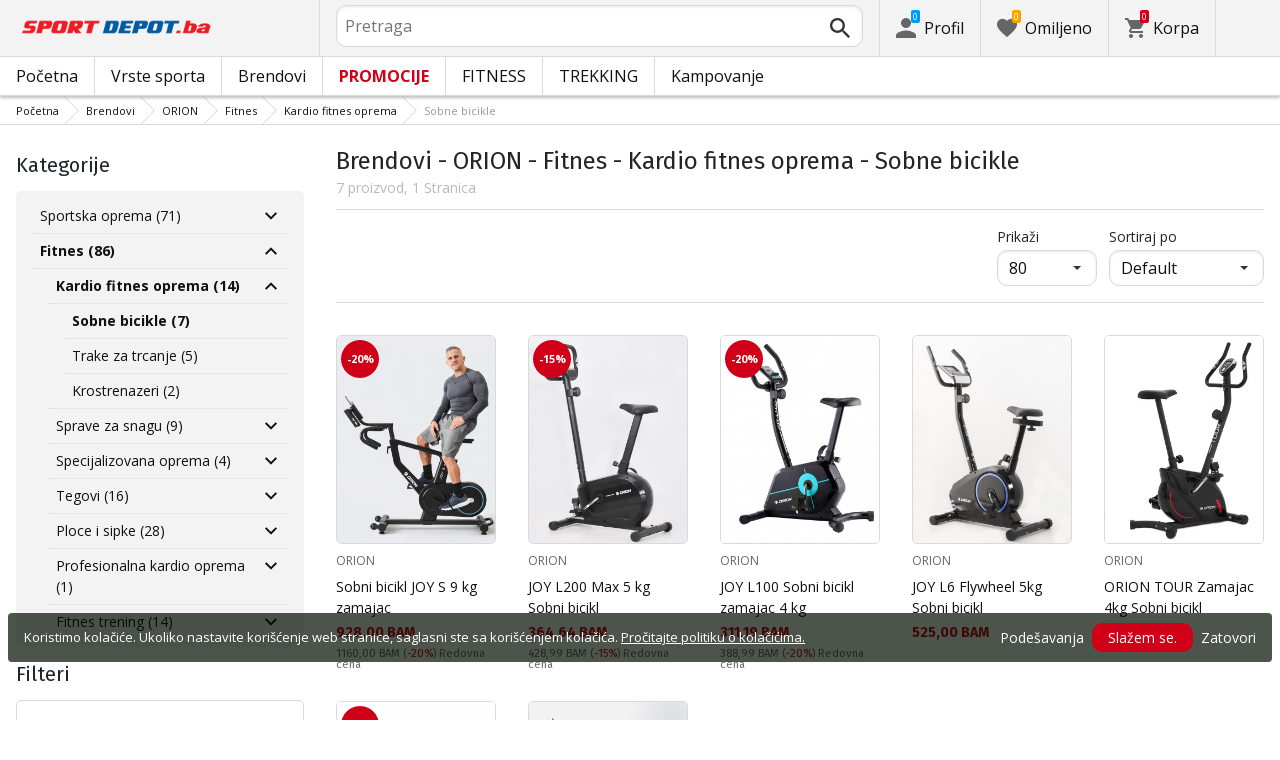

--- FILE ---
content_type: text/html; charset=utf-8
request_url: https://www.sportdepot.ba/orion-fitnes/kardio_fitnes_oprema/sobne_bicikle/brand-447_0_177_41_31
body_size: 20785
content:
<!doctype html>
<html class="no-js" lang="rs">
<head><script>(function(w,i,g){w[g]=w[g]||[];if(typeof w[g].push=='function')w[g].push(i)})
(window,'GTM-N3VPD6M','google_tags_first_party');</script><script>(function(w,d,s,l){w[l]=w[l]||[];(function(){w[l].push(arguments);})('set', 'developer_id.dY2E1Nz', true);
		var f=d.getElementsByTagName(s)[0],
		j=d.createElement(s);j.async=true;j.src='/pt45/';
		f.parentNode.insertBefore(j,f);
		})(window,document,'script','dataLayer');</script>
    <base href="https://www.sportdepot.ba/" />
<meta charset="utf-8">
<meta http-equiv="X-UA-Compatible" content="IE=edge">
<meta http-equiv="Content-Language" content="rs" />
<title>Brendovi / ORION / Fitnes / Kardio fitnes oprema / Sobne bicikle</title>
<meta name="theme-color" content="#ffffff">
<meta name="viewport" content="width=device-width, initial-scale=1">
<meta id="MetaRobots" name="ROBOTS" content="INDEX, FOLLOW,NOODP,NOYDIR" />
<meta content="text/html; charset=UTF-8" http-equiv="Content-Type" />
<meta content="text/javascript" http-equiv="Content-Script-Type" />
<meta content="text/css" http-equiv="Content-Style-Type" />
<meta name="RESOURCE-TYPE" content="DOCUMENT" />
<meta name="REVISIT-AFTER" content="1 DAYS" />
<meta name="RATING" content="GENERAL" />
<meta name="cssclasses" content="multicolumn" />
<meta name="AdditionalBodyCssClasses" content="bc" />
<meta name="CanonicalExcludeQs" content="Yes" />
<meta name="description" content="Brendovi / ORION / Fitnes / Kardio fitnes oprema / Sobne bicikle">

<link rel="stylesheet" href="cache/templates/shared/styles/plugins.1697458899.css">
<link rel="stylesheet" href="cache/templates/shared/styles/bootstrap.1697458899.css">
<link rel="stylesheet" href="cache/templates/shared/styles/main.1753081952.css">
<link rel="stylesheet" href="cache/templates/shared/styles/page-landing.1697458899.css">
<link rel="stylesheet" href="cache/templates/sportdepot/styles/site.1753081952.css">
<link rel="stylesheet" href="cache/templates/sportdepot/styles/custom.1764658574.css">
<link rel="stylesheet" href="cache/templates/shared/styles/custom.1766389096.css">
<link rel="stylesheet" href="cache/templates/shared/styles/msgBox.1697458899.css">


<script src="cache/templates/shared/plugins/modernizr-custom.1697458899.js"></script>

<link href="https://fonts.googleapis.com/css?family=Fira+Sans:200,400,700|Open+Sans:400,400i,600,700" rel="stylesheet">
<link href="templates/shared/styles/fonts.css" rel="stylesheet">

<!-- og tags -->
<meta property="og:title" content="Sobne bicikle">
<meta property="og:description" content="Brendovi / ORION / Fitnes / Kardio fitnes oprema / Sobne bicikle">
<meta property="og:url" content="https://www.sportdepot.ba/orion-fitnes/kardio_fitnes_oprema/sobne_bicikle/brand-447_0_177_41_31">
<!-- end og tags -->

<!-- favicon tags -->
<link rel="apple-touch-icon" sizes="180x180" href="templates/sportdepot/favicons/apple-touch-icon.png">
<link rel="icon" type="image/png" href="templates/sportdepot/favicons/favicon-32x32.png" sizes="32x32">
<link rel="icon" type="image/png" href="templates/sportdepot/favicons/favicon-16x16.png" sizes="16x16">
<link rel="manifest" href="templates/sportdepot/favicons/manifest.json">
<link rel="mask-icon" href="templates/sportdepot/favicons/safari-pinned-tab.svg" color="#bf0300">
<link rel="shortcut icon" href="templates/sportdepot/favicons/favicon.ico">
<meta name="msapplication-config" content="templates/sportdepot/favicons/browserconfig.xml">
<!-- end favicon tags -->

<link rel="stylesheet" href="cache/js/plugins/nouislider/nouislider.min.1697458898.css">
<style>
.price-slider-holder .icon {
	fill: #111;
    position: absolute;
    top: 50%;
    left: 50%;
    -webkit-transform: translate(-50%,-50%);
    -ms-transform: translate(-50%,-50%);
    transform: translate(-50%,-50%);
    width: 0.75rem;
    height: 0.75rem;
}
.price-slider-holder button {
	padding: 0;
	width: 22px;
	height: 28px;
	display: inline-block;
	vertical-align: top;
}
.price-slider-holder {
	width: 80%;
	margin: 0 auto;
	text-align: center;
}
.price-slider-inputs {
    margin: 0 0 15px 0;
}
.price-slider-inputs input {
    text-align: center;
    border: 1px solid #d9d9d9;
    padding: 0;
	font-size: 0.9rem;
    width: 38%;
	height: 28px;
}
.price-slider {
    margin-bottom: 35px;
	height: 10px;
}
.price-slider .noUi-connect {
    background: #111;
}
.price-slider .noUi-handle {
    height: 24px;
    width: 24px;
    top: -8px;
    right: -12px;
    border-radius: 12px;
}
.price-slider .noUi-marker {
    display: none;
}
.price-slider .noUi-value {
    top: -4px;
	font-size: 0.9rem;
}
.price-slider,
.price-slider .noUi-handle {
    box-shadow: none;
}
.price-slider .noUi-handle::before,
.price-slider .noUi-handle::after {
    display: none;
}
@media (min-width: 992px) {
    .price-slider-holder {
    	width: 100%;
    }
    .price-slider {
        margin-bottom: 25px;
    }
}
.search-filters {
	margin-top: 5px;
    border: 1px solid #d9d9d9;
    padding: 2px 5px;
	width: 100%;
	font-weight: normal;
	font-size: 0.9rem;
}
</style>
<style>
.special-price { opacity: 0.5; width: 100%; position: relative; float: left; margin-top: 5px;}
.cart-dropdown-footer .special-price { float: none; }
.items-list .item .pcd { font-size: .7rem }
.pcd { overflow: visible; }
/* Tooltip container */
.icytooltip {
  position: relative;
  display: inline-block;
  /*border-bottom: 1px dotted black;*/ /* If you want dots under the hoverable text */
}
/* Tooltip text */
.icytooltip .icytooltiptext {
  visibility: hidden;
  background-color: #000;
  min-width: 150px;
  color: #fff;
  text-align: center;
  padding: 5px 10px;
  border-radius: 5px;
  /* Position the tooltip text */
  position: absolute;
  z-index: 101;
  bottom: 120%;
  left: 0;
  margin-left: 0;
  /* Fade in tooltip */
  opacity: 0;
  font-size: .8rem;
  transition: opacity 0.3s;
}
/* Tooltip arrow */
.icytooltip .icytooltiptext::after {
  content: "";
  position: absolute;
  top: 100%;
  left: 50%;
  margin-left: -5px;
  border-width: 5px;
  border-style: solid;
  border-color: #555 transparent transparent transparent;
}
/* Show the tooltip text when you mouse over the tooltip container */
.icytooltip:hover .icytooltiptext {
  visibility: visible;
  opacity: 1;
}
</style>
<script>
document.addEventListener('lazybeforeunveil', function(e) {
    var bg = e.target.getAttribute('data-bg');
    if(bg){
        e.target.style.backgroundImage = 'url(' + bg + ')';
    }
});
</script>

            <script>
            (function(w,d,s,l,i){w[l]=w[l]||[];w[l].push({'gtm.start':
            new Date().getTime(),event:'gtm.js'});var f=d.getElementsByTagName(s)[0],
            j=d.createElement(s),dl=l!='dataLayer'?'&l='+l:'';j.async=true;j.src=
            'https://www.googletagmanager.com/gtm.js?id='+i+dl;f.parentNode.insertBefore(j,f);
            })(window,document,'script','dataLayer','GTM-N3VPD6M');</script>


<link rel="stylesheet" href="cache/js/suggest/suggest.1750055843.css"></head>
<body class="has-fixed-header ">
	

	<div class="cookies-notification-bar" id="_sd_c_b" style="display: block;"><div class="cookies-notification-inner"><div class="pull-left"><style>.cookies-notification-bar { background: rgba(0, 12, 0, 0.7)!Important; color: white!Important; bottom: 8%!Important; }</style>Koristimo kolačiće. Ukoliko nastavite korišćenje web stranice, saglasni ste sa korišćenjem kolačića. <a href="pages/cookie-consent-699"> Pročitajte politiku o kolačićima.</a></div><div class="pull-right btn-group"><a href="javascript:;" onclick="Cookies.open();" class="btn btn-link btn-link-white btn-xs">Podešavanja</a><a href="javascript:;" onclick="Cookies.agree();" class="btn btn-red btn-xs btn-rounded cookies-button">Slažem se.</a><a href="javascript:;" onclick="Cookies.close();" class="btn btn-link btn-link-white btn-xs btn-rounded">Zatovori</a></div></div></div><!-- cookies modal --><div class="modal cookies-modal fade" id="_sd_c_m" tabindex="-1" role="dialog"><div class="modal-dialog modal-s" role="document"><div class="modal-content"><button class="btn btn-close" type="button" data-dismiss="modal" aria-label="Close"><svg class="icon" role="img"><use xmlns:xlink="http://www.w3.org/1999/xlink" xlink:href="templates/sportdepot/images/symbol-defs.svg#icon-delete"></use></svg></button><div class="modal-body"><h3 class="h1 modal-title">Cookie setting</h3><button onclick="Cookies.save();" class="btn btn-rounded has-ripple btn-md btn-red btn-subscribe" type="button" aria-label="Sačuvaj podešavanja">Sačuvaj podešavanja</button></div></div></div></div><script> var Cookies = { tags: [], minExp: 3600, maxExp: (3600 * 24 * 365), open: function () { $('#_sd_c_m').modal('show'); }, close: function (sec) { $('#_sd_c_b').hide(); $('#_sd_c_m').modal('hide'); $.cookie('_sd_c_exp', (Date.now() / 1000 | 0) + (sec || this.minExp), { expires: 365, path: '/' }); }, request: function () { $.post('/nomenclatures/cookies/store', function (res) {}, 'json'); }, store: function (checkbox) { if (checkbox && !$(checkbox).prop('checked')) { $(checkbox).data('cookies').forEach(function (el) { $.removeCookie(el, { path: '/' }); }); } var data = {}; $('#_sd_c_m input[type="checkbox"]').each(function () { data[$(this).data('id')] = $(this).prop('checked') ? 1 : 0; }); $.cookie('_sd_c', JSON.stringify(data), { expires: 365, path: '/' }); this.request(); }, save: function () { this.store(); this.close(this.maxExp); }, agree: function () { $('#_sd_c_m input[type="checkbox"]').each(function () { $(this).prop('checked', 1); }); this.save(); } }; </script> 	<header class="site-header">
				<div class="header-top">
    <div class="float-left">
        <!-- Бутон за отваряне на навигацията -->
        <button class="float-left btn btn-nav-open has-ripple js-btn-nav-open d-lg-none" type="button">
            <span class="bar"></span>
            <span class="btn-label">Meni</span>
        </button>
        <a class="site-logo" href="">
    					<img src="templates/sportdepot/images/logo_ba.png" alt="sportdepot.ba">
					        </a>
    </div>
    <div class="float-right">
            <!-- Търсене -->
		<div class="header-btn-container d-lg-none">
    <button class="btn btn-header btn-search-toggle has-ripple js-btn-search-toggle" type="button">
        <svg class="icon" role="img">
            <use xmlns:xlink="http://www.w3.org/1999/xlink" xlink:href="templates/sportdepot/images/symbol-defs.svg#icon-search"></use>
        </svg>
    </button>
</div>
<div class="header-btn-container search-container js-show-on-focus">
    <div class="d-lg-none">
        <button class="btn btn-close has-ripple js-btn-search-close" type="button">
            <svg class="icon" role="img">
                <use xmlns:xlink="http://www.w3.org/1999/xlink" xlink:href="templates/sportdepot/images/symbol-defs.svg#icon-delete"></use>
            </svg>
        </button>
        <h4 class="h2 search-title">Pretraga</h4>
    </div>
    <div class="form-group has-icon">
    	<form method="get" action="/search">
            <input id="searchbar" name="q" maxlength="50" class="form-control" type="search" value="" placeholder="Pretraga" autocomplete="off">
            <button class="btn btn-search-submit form-group-icon" type="submit">
                <svg class="icon" role="img">
                    <use xmlns:xlink="http://www.w3.org/1999/xlink" xlink:href="templates/sportdepot/images/symbol-defs.svg#icon-search"></use>
                </svg>
            </button>
        </form>
    </div>
</div>
		            <!-- Профил -->
        <div class="header-btn-container profile-container">
    <button class="btn btn-header btn-profile has-ripple js-header-dropdown-toggle" type="button">
        <span class="btn-content">
            <svg class="icon" role="img">
                <use xmlns:xlink="http://www.w3.org/1999/xlink" xlink:href="templates/sportdepot/images/symbol-defs.svg#icon-user"></use>
            </svg>
            <span data-user="1" class="d-none d-lg-block">
			Profil			</span>
			<span class="notifications-count notifications-count--accent-1" id="unreaded-messages" style="position:absolute"></span>
        </span>
    </button>
    <div class="profile-dropdown header-dropdown dropdown-shadow">
            <div class="profile-section">
            <div id="ajaxLogin">
            	<form method="post" action="/user-management/index/ajax-login">
    <div class="form-group">
        <label>Unesite svoju E-mail adresu</label>
        <input type="text" name="username" data-required="1" value="" />    </div>
    <div class="form-group">
        <label>Lozinka</label>
        <input type="password" name="password" value="" />    </div>
    <div class="form-group btn-row btn-link-group clearfix">
        <a class="btn btn-rounded btn-xs btn-link text-black" href="/forgotten-password">Zaboravljena lozinka?</a>
        <button class="btnLogin btn btn-rounded has-ripple btn-md btn-black float-right" type="submit">Prijava</button>
    </div>
</form>            </div>
                                <hr class="hr hr-dotted">
            <div class="form-group">
                <a class="text-sm" href="/register">Želim da se registrujem</a>
                <div class="tooltip-inline">
                    <button class="btn btn-tooltip-trigger" type="button">?</button>
                    <div class="tooltip center top text-sm">
                                            </div>
                </div>
            </div>
                        </div>
        </div>
</div>
                <!-- Любими -->
        <div class="header-btn-container d-none d-sm-block d-md-block d-lg-block">
            <a class="btn btn-header btn-favourites has-ripple" href="/favourites">
                <span class="btn-content">
                    <svg class="icon" role="img">
                        <use xmlns:xlink="http://www.w3.org/1999/xlink" xlink:href="templates/sportdepot/images/symbol-defs.svg#icon-heart"></use>
                    </svg>
                    <span class="d-none d-lg-block">Omiljeno</span>
                    <span class="favs-item-indicator" id="favourites-indicator" style="display: none"></span>
                </span>
            </a>
        </div>
                  <!-- Количка -->
        <div class="header-btn-container cart-container">
	<a data-handler="widget-cart" class="btn btn-header btn-cart has-ripple js-header-dropdown-toggle js-cart-scrollbar" href="/cart/index/ajax-get-cart-info">
        <span class="btn-content">
            <svg class="icon" role="img">
                <use xmlns:xlink="http://www.w3.org/1999/xlink" xlink:href="templates/sportdepot/images/symbol-defs.svg#icon-cart"></use>
            </svg>
            <span class="d-none d-lg-block">Korpa</span>
            <span id="cart-item-indicator" class="cart-item-indicator" style="display: none">0</span>
        </span>
    </a>
    <div class="widget-cart-items cart-dropdown header-dropdown dropdown-shadow" style="display: none"></div>
</div>
             <!-- Езици -->
        <div class="header-btn-container langs-container">
    <button class="btn btn-header btn-langs has-ripple js-header-dropdown-toggle" type="button">
        <svg class="icon" role="img">
            <use xmlns:xlink="http://www.w3.org/1999/xlink" xlink:href="templates/sportdepot/images/langs.svg#icon-lang-rs"></use>
        </svg>
    </button>
    <!-- Езици - падащо меню -->
    <div class="langs-dropdown header-dropdown dropdown-shadow">
        <ul class="list-unstyled">
                    <li>
                <a class="btn-langs has-ripple" title="Английски" href="/en">
                    <svg class="icon" role="img">
                        <use xmlns:xlink="http://www.w3.org/1999/xlink" xlink:href="templates/sportdepot/images/langs.svg#icon-lang-en"></use>
                    </svg>
                </a>
            </li>
                </ul>
    </div>
</div>
    </div>
</div>
		<nav class="site-nav clearfix"><div class="site-nav-header d-lg-none"><button class="float-left btn btn-nav-close js-btn-nav-close has-ripple" type="button"><span class="bar"></span></button><h5 class="site-nav-title">Meni</h5></div><div class="site-nav-overflow site-nav-level"><ul class="site-nav-main list-unstyled"><li class=""><a href="">Početna</a></li><li class=" has-dropdown js-has-dropdown js-desktop-dropdown"><a href="/sports"> Vrste sporta <svg class="icon d-lg-none" role="img"><use xmlns:xlink="http://www.w3.org/1999/xlink" xlink:href="templates/sportdepot/images/symbol-defs.svg#icon-arrow-right"></use></svg></a><div class="nav-dropdown nav-dropdown-sports site-nav-overflow site-nav-level"><button class="btn btn-nav-back js-close-dropdown d-lg-none" type="button"><svg class="icon d-lg-none" role="img"><use xmlns:xlink="http://www.w3.org/1999/xlink" xlink:href="templates/sportdepot/images/symbol-defs.svg#icon-arrow-left"></use></svg> Nazad </button><ul class="list-unstyled clearfix"><li class="has-dropdown js-has-dropdown col-12 col-md-5th"><a class="nav-dropdown-title" href="/sports"> Popularni sportovi <svg class="icon d-lg-none" role="img"><use xmlns:xlink="http://www.w3.org/1999/xlink" xlink:href="templates/sportdepot/images/symbol-defs.svg#icon-arrow-right"></use></svg></a><!-- submenu start --><div class="nav-dropdown-submenu"><button class="btn btn-nav-back js-close-dropdown d-lg-none" type="button"><svg class="icon d-lg-none" role="img"><use xmlns:xlink="http://www.w3.org/1999/xlink" xlink:href="templates/sportdepot/images/symbol-defs.svg#icon-arrow-left"></use></svg> Nazad </button><ul class="list-unstyled clearfix"><li><a href="/aerobik_pilates_joga/sport-61">Aerobik, Pilates, Joga</a></li><li><a href="/fitness/sport-25">Fitness</a></li><li><a href="/fudbal/sport-26">Fudbal</a></li><li><a href="/kampovanje/sport-47">Kampovanje</a></li><li><a href="/planinarenje/sport-24">PLANINARENJE</a></li></ul></div><!-- submenu end --></li><li class="has-dropdown js-has-dropdown col-12 col-md-4-5ths"><a class="nav-dropdown-title" href="/sports"> Svi sportovi <svg class="icon d-lg-none" role="img"><use xmlns:xlink="http://www.w3.org/1999/xlink" xlink:href="templates/sportdepot/images/symbol-defs.svg#icon-arrow-right"></use></svg></a><div class="nav-dropdown-submenu submenu-sports"><button class="btn btn-nav-back js-close-dropdown d-lg-none" type="button"><svg class="icon d-lg-none" role="img"><use xmlns:xlink="http://www.w3.org/1999/xlink" xlink:href="templates/sportdepot/images/symbol-defs.svg#icon-arrow-left"></use></svg> Nazad </button><ul class="list-unstyled clearfix"><li><a href="/aerobik_pilates_joga/sport-61"><svg class="icon" role="img"><use xmlns:xlink="http://www.w3.org/1999/xlink" xlink:href="templates/sportdepot/images/symbol-defs.svg#icon-yoga"></use></svg> Aerobik, Pilates, Joga </a></li><li><a href="/badminton/sport-1"><svg class="icon" role="img"><use xmlns:xlink="http://www.w3.org/1999/xlink" xlink:href="templates/sportdepot/images/symbol-defs.svg#icon-badminton"></use></svg> Badminton </a></li><li><a href="/fitness/sport-25"><svg class="icon" role="img"><use xmlns:xlink="http://www.w3.org/1999/xlink" xlink:href="templates/sportdepot/images/symbol-defs.svg#icon-fitness-3"></use></svg> Fitness </a></li><li><a href="/fudbal/sport-26"><svg class="icon" role="img"><use xmlns:xlink="http://www.w3.org/1999/xlink" xlink:href="templates/sportdepot/images/symbol-defs.svg#icon-football"></use></svg> Fudbal </a></li><li><a href="/kampovanje/sport-47"><svg class="icon" role="img"><use xmlns:xlink="http://www.w3.org/1999/xlink" xlink:href="templates/sportdepot/images/symbol-defs.svg#icon-camping"></use></svg> Kampovanje </a></li><li><a href="/planinarenje/sport-24"><svg class="icon" role="img"><use xmlns:xlink="http://www.w3.org/1999/xlink" xlink:href="templates/sportdepot/images/symbol-defs.svg#icon-trekking"></use></svg> PLANINARENJE </a></li><li><a href="/stoni_tenis/sport-22"><svg class="icon" role="img"><use xmlns:xlink="http://www.w3.org/1999/xlink" xlink:href="templates/sportdepot/images/symbol-defs.svg#icon-table-tennis"></use></svg> Stoni tenis </a></li><li><a href="/tenis/sport-21"><svg class="icon" role="img"><use xmlns:xlink="http://www.w3.org/1999/xlink" xlink:href="templates/sportdepot/images/symbol-defs.svg#icon-tennis"></use></svg> Tenis </a></li></ul></div></li></ul></div></li><li class=" has-dropdown js-has-dropdown js-desktop-dropdown"><a href="/brands"> Brendovi <svg class="icon d-lg-none" role="img"><use xmlns:xlink="http://www.w3.org/1999/xlink" xlink:href="templates/sportdepot/images/symbol-defs.svg#icon-arrow-right"></use></svg></a><div class="nav-dropdown nav-dropdown-brands site-nav-overflow site-nav-level"><button class="btn btn-nav-back js-close-dropdown d-lg-none" type="button"><svg class="icon d-lg-none" role="img"><use xmlns:xlink="http://www.w3.org/1999/xlink" xlink:href="templates/sportdepot/images/symbol-defs.svg#icon-arrow-left"></use></svg> Nazad </button><ul class="list-unstyled clearfix"><li class="d-lg-none see-all"><a href="/brands">Svi brendovi</a></li><li class="has-dropdown js-has-dropdown col-12 col-md-5th"><a class="nav-dropdown-title" href="/brands"> Odabrani brendovi <svg class="icon d-lg-none" role="img"><use xmlns:xlink="http://www.w3.org/1999/xlink" xlink:href="templates/sportdepot/images/symbol-defs.svg#icon-arrow-right"></use></svg></a><div class="nav-dropdown-submenu"><button class="btn btn-nav-back js-close-dropdown d-lg-none" type="button"><svg class="icon d-lg-none" role="img"><use xmlns:xlink="http://www.w3.org/1999/xlink" xlink:href="templates/sportdepot/images/symbol-defs.svg#icon-arrow-left"></use></svg> Nazad </button><ul class="list-unstyled clearfix"><li><a href="/campingaz/brand-30">CAMPINGAZ</a></li><li><a href="/coleman/brand-39">COLEMAN</a></li><li><a href="/kettler/brand-103">KETTLER</a></li><li><a href="/lotto_fitness/brand-406">LOTTO FITNESS</a></li><li><a href="/orion/brand-447">ORION</a></li><li><a href="/osprey/brand-428">OSPREY</a></li><li><a href="/outwell/brand-296">OUTWELL</a></li></ul></div></li><li class="has-dropdown js-has-dropdown col-12 col-md-4-5ths d-none d-lg-block"><div class="nav-dropdown-submenu submenu-brands"><ul class="brands-container list-unstyled clearfix"><li><a class="brand" title="KETTLER" href="/kettler/brand-103"><div class="content-wrapper"><div class="brand-image lazyload" data-bg="https://cdn.sportdepot.bg/uploads/files/Nomenclatures_Brand/59ad4a3caa2999ebafcbe5e2b9015ee451b34609.png"></div></div></a></li><li><a class="brand" title="LOTTO FITNESS" href="/lotto_fitness/brand-406"><div class="content-wrapper"><div class="brand-image lazyload" data-bg="https://cdn.sportdepot.bg/uploads/files/Nomenclatures_Brand/c7d565c1d4c8f3c9134eb6c259e774a26496db7b.png"></div></div></a></li><li><a class="brand" title="ORION" href="/orion/brand-447"><div class="content-wrapper"><div class="brand-image lazyload" data-bg="https://cdn.sportdepot.bg/uploads/files/Nomenclatures_Brand/58777af19d7a31473d6de228e266a36634802d50.png"></div></div></a></li><li><a class="brand" title="OSPREY" href="/osprey/brand-428"><div class="content-wrapper"><div class="brand-image lazyload" data-bg="https://cdn.sportdepot.bg/uploads/files/Nomenclatures_Brand/b7b7dafc727d1704208bf48bfea878be481c3f42.png"></div></div></a></li></ul></div></li><li class="col-12 col-md-4-5ths d-none d-lg-block float-right see-all"><a class="btn btn-rounded has-ripple btn-lg btn-black full" href="/brands">+ više od 100 brendova</a></li></ul></div></li><li class="has-dropdown nav-cta js-has-dropdown js-desktop-dropdown"><a href="/promotions"> Promocije <svg class="icon d-lg-none" role="img"><use xmlns:xlink="http://www.w3.org/1999/xlink" xlink:href="templates/sportdepot/images/symbol-defs.svg#icon-arrow-right"></use></svg></a><!-- dropdown start --><div class="nav-dropdown nav-dropdown-promotions site-nav-overflow site-nav-level"><button class="btn btn-nav-back js-close-dropdown d-lg-none" type="button"><svg class="icon d-lg-none" role="img"><use xmlns:xlink="http://www.w3.org/1999/xlink" xlink:href="templates/sportdepot/images/symbol-defs.svg#icon-arrow-left"></use></svg> Nazad </button><ul class="list-unstyled clearfix"><li class="has-dropdown js-has-dropdown col-12 col-md-2-5ths"><a class="nav-dropdown-title" href="/promotions"> Akcije <svg class="icon d-lg-none" role="img"><use xmlns:xlink="http://www.w3.org/1999/xlink" xlink:href="templates/sportdepot/images/symbol-defs.svg#icon-arrow-right"></use></svg></a><!-- submenu start --><div class="nav-dropdown-submenu nav-dropdown-submenu-wide"><button class="btn btn-nav-back js-close-dropdown d-lg-none" type="button"><svg class="icon d-lg-none" role="img"><use xmlns:xlink="http://www.w3.org/1999/xlink" xlink:href="templates/sportdepot/images/symbol-defs.svg#icon-arrow-left"></use></svg> Nazad </button><ul class="list-unstyled wide"><li class="d-lg-none"><a class="red" href="/promotions">Pogledaj sve promocije</a></li><li><a href="/fitness_equipment_and_accessories/promotion-2d816fb282e78710a21c3c5134ea0fa8"> Fitness equipment and accessories <span class="promotion-validity">Važi do 04.02.2026</span></a></li></ul><ul class="list-unstyled clearfix d-none d-lg-block"><li><a class="red" href="/promotions">Pogledaj sve promocije</a></li></ul></div></li></ul></div><!-- dropdown end --></li><li class=" has-dropdown js-has-dropdown js-desktop-dropdown"><a href="/fitness/sport-25"> FITNESS <svg class="icon d-lg-none" role="img"><use xmlns:xlink="http://www.w3.org/1999/xlink" xlink:href="templates/sportdepot/images/symbol-defs.svg#icon-arrow-right"></use></svg></a><div class="nav-dropdown nav-dropdown-gender site-nav-overflow site-nav-level"><button class="btn btn-nav-back js-close-dropdown d-lg-none" type="button"><svg class="icon d-lg-none" role="img"><use xmlns:xlink="http://www.w3.org/1999/xlink" xlink:href="templates/sportdepot/images/symbol-defs.svg#icon-arrow-left"></use></svg> Nazad </button><ul class="list-unstyled clearfix"><li class="d-lg-none see-all"><a href="/fitness/sport-25">Pogledaj sve</a></li><li class="has-dropdown js-has-dropdown col-xs-12 col-md-5th"><a class="nav-dropdown-title" href="/fitness-sportska_oprema/sport-25_98"> Sportska oprema <svg class="icon d-lg-none" role="img"><use xmlns:xlink="http://www.w3.org/1999/xlink" xlink:href="templates/sportdepot/images/symbol-defs.svg#icon-arrow-right"></use></svg></a><div class="nav-dropdown-submenu"><button class="btn btn-nav-back js-close-dropdown d-lg-none" type="button"><svg class="icon d-lg-none" role="img"><use xmlns:xlink="http://www.w3.org/1999/xlink" xlink:href="templates/sportdepot/images/symbol-defs.svg#icon-arrow-left"></use></svg> Nazad </button><ul class="list-unstyled clearfix"><li class="d-lg-none see-all"><a href="/fitness-sportska_oprema/sport-25_98">Pogledaj sve</a></li><li><a href="/fitness-sportska_oprema/oprema_za_plivanje/sport-25_98_38">Oprema za plivanje</a></li><li><a href="/fitness-sportska_oprema/aerobik_pilates_joga/sport-25_98_60">Aerobik, Pilates, Joga</a></li><li><a href="/fitness-sportska_oprema/oprema_za_fudbal/sport-25_98_76">Oprema za fudbal</a></li></ul><ul class="list-unstyled clearfix"><li><a class="text-bold" href="/fitness-sportska_oprema/last_sport-25_98">Poslednji broj</a></li></ul></div></li><li class="has-dropdown js-has-dropdown col-xs-12 col-md-5th"><a class="nav-dropdown-title" href="/fitness-aksesoari/sport-25_481"> Aksesoari <svg class="icon d-lg-none" role="img"><use xmlns:xlink="http://www.w3.org/1999/xlink" xlink:href="templates/sportdepot/images/symbol-defs.svg#icon-arrow-right"></use></svg></a><div class="nav-dropdown-submenu"><button class="btn btn-nav-back js-close-dropdown d-lg-none" type="button"><svg class="icon d-lg-none" role="img"><use xmlns:xlink="http://www.w3.org/1999/xlink" xlink:href="templates/sportdepot/images/symbol-defs.svg#icon-arrow-left"></use></svg> Nazad </button><ul class="list-unstyled clearfix"><li class="d-lg-none see-all"><a href="/fitness-aksesoari/sport-25_481">Pogledaj sve</a></li><li><a class="red" href="/fitness-aksesoari/new_sport-25_481">NOVO</a></li><li><a href="/fitness-aksesoari/rukavice/sport-25_481_18">Rukavice</a></li><li><a href="/fitness-aksesoari/flase_termosi_i_case/sport-25_481_97">Flase, termosi i case</a></li></ul><ul class="list-unstyled clearfix"></ul></div></li><li class="has-dropdown js-has-dropdown col-xs-12 col-md-5th"><a class="nav-dropdown-title" href="/fitness-fitnes/sport-25_177"> Fitnes <svg class="icon d-lg-none" role="img"><use xmlns:xlink="http://www.w3.org/1999/xlink" xlink:href="templates/sportdepot/images/symbol-defs.svg#icon-arrow-right"></use></svg></a><div class="nav-dropdown-submenu"><button class="btn btn-nav-back js-close-dropdown d-lg-none" type="button"><svg class="icon d-lg-none" role="img"><use xmlns:xlink="http://www.w3.org/1999/xlink" xlink:href="templates/sportdepot/images/symbol-defs.svg#icon-arrow-left"></use></svg> Nazad </button><ul class="list-unstyled clearfix"><li class="d-lg-none see-all"><a href="/fitness-fitnes/sport-25_177">Pogledaj sve</a></li><li><a class="red" href="/fitness-fitnes/new_sport-25_177">NOVO</a></li><li><a href="/fitness-fitnes/kardio_fitnes_oprema/sport-25_177_41">Kardio fitnes oprema</a></li><li><a href="/fitness-fitnes/sprave_za_snagu/sport-25_177_42">Sprave za snagu</a></li><li><a href="/fitness-fitnes/specijalizovana_oprema/sport-25_177_43">Specijalizovana oprema</a></li><li><a href="/fitness-fitnes/tegovi/sport-25_177_44">Tegovi</a></li><li><a href="/fitness-fitnes/ploce_i_sipke/sport-25_177_45">Ploce i sipke</a></li><li><a href="/fitness-fitnes/profesionalna_kardio_oprema/sport-25_177_47">Profesionalna kardio oprema</a></li><li><a href="/fitness-fitnes/fitnes_trening/sport-25_177_57">Fitnes trening</a></li></ul><ul class="list-unstyled clearfix"><li><a class="text-bold" href="/fitness-fitnes/last_sport-25_177">Poslednji broj</a></li></ul></div></li></ul></div></li><li class=" has-dropdown js-has-dropdown js-desktop-dropdown"><a href="/trekking/sport-24"> TREKKING <svg class="icon d-lg-none" role="img"><use xmlns:xlink="http://www.w3.org/1999/xlink" xlink:href="templates/sportdepot/images/symbol-defs.svg#icon-arrow-right"></use></svg></a><div class="nav-dropdown nav-dropdown-gender site-nav-overflow site-nav-level"><button class="btn btn-nav-back js-close-dropdown d-lg-none" type="button"><svg class="icon d-lg-none" role="img"><use xmlns:xlink="http://www.w3.org/1999/xlink" xlink:href="templates/sportdepot/images/symbol-defs.svg#icon-arrow-left"></use></svg> Nazad </button><ul class="list-unstyled clearfix"><li class="d-lg-none see-all"><a href="/trekking/sport-24">Pogledaj sve</a></li><li class="has-dropdown js-has-dropdown col-xs-12 col-md-5th"><a class="nav-dropdown-title" href="/planinarenje-sportska_oprema/sport-24_98"> Sportska oprema <svg class="icon d-lg-none" role="img"><use xmlns:xlink="http://www.w3.org/1999/xlink" xlink:href="templates/sportdepot/images/symbol-defs.svg#icon-arrow-right"></use></svg></a><div class="nav-dropdown-submenu"><button class="btn btn-nav-back js-close-dropdown d-lg-none" type="button"><svg class="icon d-lg-none" role="img"><use xmlns:xlink="http://www.w3.org/1999/xlink" xlink:href="templates/sportdepot/images/symbol-defs.svg#icon-arrow-left"></use></svg> Nazad </button><ul class="list-unstyled clearfix"><li class="d-lg-none see-all"><a href="/planinarenje-sportska_oprema/sport-24_98">Pogledaj sve</a></li><li><a class="red" href="/planinarenje-sportska_oprema/new_sport-24_98">NOVO</a></li><li><a href="/planinarenje-sportska_oprema/oprema_za_kampovanje/sport-24_98_28">Oprema za kampovanje</a></li><li><a href="/planinarenje-sportska_oprema/aerobik_pilates_joga/sport-24_98_60">Aerobik, Pilates, Joga</a></li><li><a href="/planinarenje-sportska_oprema/planinarenje/sport-24_98_69">Planinarenje</a></li><li><a href="/planinarenje-sportska_oprema/dodatna_oprema_za_kampovanje/sport-24_98_70">Dodatna oprema za kampovanje</a></li><li><a href="/planinarenje-sportska_oprema/satori_za_kampovanje/sport-24_98_71">Satori za kampovanje</a></li><li><a href="/planinarenje-sportska_oprema/vrece_za_spavanje_i_prostirke/sport-24_98_73">Vrece za spavanje i prostirke</a></li></ul><ul class="list-unstyled clearfix"></ul></div></li><li class="has-dropdown js-has-dropdown col-xs-12 col-md-5th"><a class="nav-dropdown-title" href="/planinarenje-aksesoari/sport-24_481"> Aksesoari <svg class="icon d-lg-none" role="img"><use xmlns:xlink="http://www.w3.org/1999/xlink" xlink:href="templates/sportdepot/images/symbol-defs.svg#icon-arrow-right"></use></svg></a><div class="nav-dropdown-submenu"><button class="btn btn-nav-back js-close-dropdown d-lg-none" type="button"><svg class="icon d-lg-none" role="img"><use xmlns:xlink="http://www.w3.org/1999/xlink" xlink:href="templates/sportdepot/images/symbol-defs.svg#icon-arrow-left"></use></svg> Nazad </button><ul class="list-unstyled clearfix"><li class="d-lg-none see-all"><a href="/planinarenje-aksesoari/sport-24_481">Pogledaj sve</a></li><li><a class="red" href="/planinarenje-aksesoari/new_sport-24_481">NOVO</a></li><li><a href="/planinarenje-aksesoari/rancevi/sport-24_481_30">Rancevi</a></li><li><a href="/planinarenje-aksesoari/torbe_rancevi_i_novcanici/sport-24_481_16">Torbe, rancevi i novcanici</a></li><li><a href="/planinarenje-aksesoari/rukavice/sport-24_481_18">Rukavice</a></li><li><a href="/planinarenje-aksesoari/flase_termosi_i_case/sport-24_481_97">Flase, termosi i case</a></li><li><a href="/planinarenje-aksesoari/_/sport-24_481_112"></a></li></ul><ul class="list-unstyled clearfix"></ul></div></li></ul></div></li><li class=" has-dropdown js-has-dropdown js-desktop-dropdown"><a href="/kampovanje/sport-47"> Kampovanje <svg class="icon d-lg-none" role="img"><use xmlns:xlink="http://www.w3.org/1999/xlink" xlink:href="templates/sportdepot/images/symbol-defs.svg#icon-arrow-right"></use></svg></a><div class="nav-dropdown nav-dropdown-gender site-nav-overflow site-nav-level"><button class="btn btn-nav-back js-close-dropdown d-lg-none" type="button"><svg class="icon d-lg-none" role="img"><use xmlns:xlink="http://www.w3.org/1999/xlink" xlink:href="templates/sportdepot/images/symbol-defs.svg#icon-arrow-left"></use></svg> Nazad </button><ul class="list-unstyled clearfix"><li class="d-lg-none see-all"><a href="/kampovanje/sport-47">Pogledaj sve</a></li><li class="has-dropdown js-has-dropdown col-xs-12 col-md-5th"><a class="nav-dropdown-title" href="/kampovanje-sportska_oprema/sport-47_98"> Sportska oprema <svg class="icon d-lg-none" role="img"><use xmlns:xlink="http://www.w3.org/1999/xlink" xlink:href="templates/sportdepot/images/symbol-defs.svg#icon-arrow-right"></use></svg></a><div class="nav-dropdown-submenu"><button class="btn btn-nav-back js-close-dropdown d-lg-none" type="button"><svg class="icon d-lg-none" role="img"><use xmlns:xlink="http://www.w3.org/1999/xlink" xlink:href="templates/sportdepot/images/symbol-defs.svg#icon-arrow-left"></use></svg> Nazad </button><ul class="list-unstyled clearfix"><li class="d-lg-none see-all"><a href="/kampovanje-sportska_oprema/sport-47_98">Pogledaj sve</a></li><li><a href="/kampovanje-sportska_oprema/oprema_za_kampovanje/sport-47_98_28">Oprema za kampovanje</a></li><li><a href="/kampovanje-sportska_oprema/veslanje/sport-47_98_68">Veslanje</a></li><li><a href="/kampovanje-sportska_oprema/dodatna_oprema_za_kampovanje/sport-47_98_70">Dodatna oprema za kampovanje</a></li><li><a href="/kampovanje-sportska_oprema/satori_za_kampovanje/sport-47_98_71">Satori za kampovanje</a></li><li><a href="/kampovanje-sportska_oprema/vrece_za_spavanje_i_prostirke/sport-47_98_73">Vrece za spavanje i prostirke</a></li></ul><ul class="list-unstyled clearfix"><li><a class="text-bold" href="/kampovanje-sportska_oprema/last_sport-47_98">Poslednji broj</a></li></ul></div></li><li class="has-dropdown js-has-dropdown col-xs-12 col-md-5th"><a class="nav-dropdown-title" href="/kampovanje-aksesoari/sport-47_481"> Aksesoari <svg class="icon d-lg-none" role="img"><use xmlns:xlink="http://www.w3.org/1999/xlink" xlink:href="templates/sportdepot/images/symbol-defs.svg#icon-arrow-right"></use></svg></a><div class="nav-dropdown-submenu"><button class="btn btn-nav-back js-close-dropdown d-lg-none" type="button"><svg class="icon d-lg-none" role="img"><use xmlns:xlink="http://www.w3.org/1999/xlink" xlink:href="templates/sportdepot/images/symbol-defs.svg#icon-arrow-left"></use></svg> Nazad </button><ul class="list-unstyled clearfix"><li class="d-lg-none see-all"><a href="/kampovanje-aksesoari/sport-47_481">Pogledaj sve</a></li><li><a href="/kampovanje-aksesoari/rancevi/sport-47_481_30">Rancevi</a></li><li><a href="/kampovanje-aksesoari/torbe_rancevi_i_novcanici/sport-47_481_16">Torbe, rancevi i novcanici</a></li><li><a href="/kampovanje-aksesoari/flase_termosi_i_case/sport-47_481_97">Flase, termosi i case</a></li><li><a href="/kampovanje-aksesoari/_/sport-47_481_112"></a></li></ul><ul class="list-unstyled clearfix"></ul></div></li></ul></div></li></ul><ul class="site-nav-secondary list-unstyled d-lg-none"><li><a class="has-ripple" href="/shops">Naše prodavnice</a></li><li><a class="has-ripple" href="/contact">Kontakt</a></li><li><a class="has-ripple" href="/favourites">Popularni proizvodi</a></li></ul></div></nav><div class="nav-overlay js-nav-overlay"></div>	</header>
	<div class="breadcrumbs-container">
	<ul class="breadcrumbs container-fluid list-unstyled">
                	<li><a href="">Početna</a></li>
                            	<li><a href="/brands">Brendovi</a></li>
                            	<li><a href="/orion/brand-447">ORION</a></li>
                            	<li><a href="/orion-fitnes/brand-447_0_177">Fitnes</a></li>
                            	<li><a href="/orion-fitnes/kardio_fitnes_oprema/brand-447_0_177_41">Kardio fitnes oprema</a></li>
                                <li class="active">Sobne bicikle</li>
            	</ul>
</div>	<div class="container-fluid">
	    	<div class="row ajaxContainer" data-url="/orion-fitnes/kardio_fitnes_oprema/sobne_bicikle/brand-447_0_177_41_31">
    		    		


<aside class="col-12 col-lg-3 col-xxlg-2">
    <div class="listing-sidebar">
        <div class="listing-sidebar-header d-lg-none">
            <h4 class="listing-sidebar-title">Filter</h4>
            <button class="btn btn-close has-ripple js-btn-filters-close-custom" type="button" title="Zatvori">
                <svg class="icon" role="img">
                    <use xmlns:xlink="http://www.w3.org/1999/xlink" xlink:href="templates/sportdepot/images/symbol-defs.svg#icon-delete"></use>
                </svg>
            </button>
        </div>
            <section class="panel categories-panel">
        <h2 class="h3 panel-title section-title js-sidebar-section-toggle">
            Kategorije            <svg class="icon d-lg-none" role="img">
                <use xmlns:xlink="http://www.w3.org/1999/xlink" xlink:href="templates/sportdepot/images/symbol-defs.svg#icon-arrow-down"></use>
            </svg>
        </h2>
        <div class="panel-body">
            <nav class="sidebar-nav js-sidebar-nav-toggle">
                <ul class="list-unstyled">
                                    <li class="has-dropdown">
                        <a href="/orion-sportska_oprema/brand-447_0_98">
                                            		Sportska oprema (71)
                    	                    	</a>
                                            <button class="btn btn-toggle-dropdown" type="button">
                            <svg class="icon" role="img">
                                <use xmlns:xlink="http://www.w3.org/1999/xlink" xlink:href="templates/sportdepot/images/symbol-defs.svg#icon-arrow-down"></use>
                            </svg>
                        </button>
                        <ul class="sidebar-nav-dropdown list-unstyled" style="display: none;">
                                                    <li class="has-dropdown">
                                <a href="/orion-sportska_oprema/ritmicka_gimnastika/brand-447_0_98_32">
                                                            		Ritmicka gimnastika (2)
                            	                            	</a>
							                                <button class="btn btn-toggle-dropdown" type="button">
                                    <svg class="icon" role="img">
                                        <use xmlns:xlink="http://www.w3.org/1999/xlink" xlink:href="templates/sportdepot/images/symbol-defs.svg#icon-arrow-down"></use>
                                    </svg>
                                </button>
                                <ul class="sidebar-nav-dropdown list-unstyled" style="display: none;">
                                                                    <li>
                                    	<a href="/orion-sportska_oprema/ritmicka_gimnastika/obruci/brand-447_0_98_32_156">
                                    	                                			Obruci (2)
                                		                                		</a>
                                	</li>
                                                                </ul>
                                                        </li>
                                                    <li class="has-dropdown">
                                <a href="/orion-sportska_oprema/aerobik_pilates_joga/brand-447_0_98_60">
                                                            		Aerobik, Pilates, Joga (62)
                            	                            	</a>
							                                <button class="btn btn-toggle-dropdown" type="button">
                                    <svg class="icon" role="img">
                                        <use xmlns:xlink="http://www.w3.org/1999/xlink" xlink:href="templates/sportdepot/images/symbol-defs.svg#icon-arrow-down"></use>
                                    </svg>
                                </button>
                                <ul class="sidebar-nav-dropdown list-unstyled" style="display: none;">
                                                                    <li>
                                    	<a href="/orion-sportska_oprema/aerobik_pilates_joga/aksesoari_za_trening/brand-447_0_98_60_239">
                                    	                                			Aksesoari za trening (33)
                                		                                		</a>
                                	</li>
                                                                    <li>
                                    	<a href="/orion-sportska_oprema/aerobik_pilates_joga/prostirke_i_strunjace/brand-447_0_98_60_111">
                                    	                                			Prostirke i strunjace (27)
                                		                                		</a>
                                	</li>
                                                                    <li>
                                    	<a href="/orion-sportska_oprema/aerobik_pilates_joga/lopte_za_trening_i_masazu/brand-447_0_98_60_109">
                                    	                                			Lopte za trening i masazu (1)
                                		                                		</a>
                                	</li>
                                                                    <li>
                                    	<a href="/orion-sportska_oprema/aerobik_pilates_joga/steperi_za_aerobik/brand-447_0_98_60_240">
                                    	                                			Steperi za aerobik (1)
                                		                                		</a>
                                	</li>
                                                                </ul>
                                                        </li>
                                                    <li class="has-dropdown">
                                <a href="/orion-sportska_oprema/oprema_za_fudbal/brand-447_0_98_76">
                                                            		Oprema za fudbal (7)
                            	                            	</a>
							                                <button class="btn btn-toggle-dropdown" type="button">
                                    <svg class="icon" role="img">
                                        <use xmlns:xlink="http://www.w3.org/1999/xlink" xlink:href="templates/sportdepot/images/symbol-defs.svg#icon-arrow-down"></use>
                                    </svg>
                                </button>
                                <ul class="sidebar-nav-dropdown list-unstyled" style="display: none;">
                                                                    <li>
                                    	<a href="/orion-sportska_oprema/oprema_za_fudbal/aksesoari/brand-447_0_98_76_110">
                                    	                                			Aksesoari (4)
                                		                                		</a>
                                	</li>
                                                                    <li>
                                    	<a href="/orion-sportska_oprema/oprema_za_fudbal/aksesoari_za_trening/brand-447_0_98_76_202">
                                    	                                			Aksesoari za trening (3)
                                		                                		</a>
                                	</li>
                                                                </ul>
                                                        </li>
                                                </ul>
                                        </li>
                                    <li class="has-dropdown sidebar-dropdown-active">
                        <a href="/orion-fitnes/brand-447_0_177">
                                                	<strong>Fitnes (86)</strong>
                    	                    	</a>
                                            <button class="btn btn-toggle-dropdown" type="button">
                            <svg class="icon" role="img">
                                <use xmlns:xlink="http://www.w3.org/1999/xlink" xlink:href="templates/sportdepot/images/symbol-defs.svg#icon-arrow-down"></use>
                            </svg>
                        </button>
                        <ul class="sidebar-nav-dropdown list-unstyled" style="display: block;">
                                                    <li class="has-dropdown sidebar-dropdown-active">
                                <a href="/orion-fitnes/kardio_fitnes_oprema/brand-447_0_177_41">
                                                                	<strong>Kardio fitnes oprema (14)</strong>
                            	                            	</a>
							                                <button class="btn btn-toggle-dropdown" type="button">
                                    <svg class="icon" role="img">
                                        <use xmlns:xlink="http://www.w3.org/1999/xlink" xlink:href="templates/sportdepot/images/symbol-defs.svg#icon-arrow-down"></use>
                                    </svg>
                                </button>
                                <ul class="sidebar-nav-dropdown list-unstyled" style="display: block;">
                                                                    <li>
                                    	<a href="/orion-fitnes/kardio_fitnes_oprema/sobne_bicikle/brand-447_0_177_41_31">
                                    	                                    		<strong>Sobne bicikle (7)</strong>
                                		                                		</a>
                                	</li>
                                                                    <li>
                                    	<a href="/orion-fitnes/kardio_fitnes_oprema/trake_za_trcanje/brand-447_0_177_41_34">
                                    	                                			Trake za trcanje (5)
                                		                                		</a>
                                	</li>
                                                                    <li>
                                    	<a href="/orion-fitnes/kardio_fitnes_oprema/krostrenazeri/brand-447_0_177_41_33">
                                    	                                			Krostrenazeri (2)
                                		                                		</a>
                                	</li>
                                                                </ul>
                                                        </li>
                                                    <li class="has-dropdown">
                                <a href="/orion-fitnes/sprave_za_snagu/brand-447_0_177_42">
                                                            		Sprave za snagu (9)
                            	                            	</a>
							                                <button class="btn btn-toggle-dropdown" type="button">
                                    <svg class="icon" role="img">
                                        <use xmlns:xlink="http://www.w3.org/1999/xlink" xlink:href="templates/sportdepot/images/symbol-defs.svg#icon-arrow-down"></use>
                                    </svg>
                                </button>
                                <ul class="sidebar-nav-dropdown list-unstyled" style="display: none;">
                                                                    <li>
                                    	<a href="/orion-fitnes/sprave_za_snagu/kombinovane_sprave/brand-447_0_177_42_91">
                                    	                                			Kombinovane sprave (7)
                                		                                		</a>
                                	</li>
                                                                    <li>
                                    	<a href="/orion-fitnes/sprave_za_snagu/klupe/brand-447_0_177_42_92">
                                    	                                			Klupe (2)
                                		                                		</a>
                                	</li>
                                                                </ul>
                                                        </li>
                                                    <li class="has-dropdown">
                                <a href="/orion-fitnes/specijalizovana_oprema/brand-447_0_177_43">
                                                            		Specijalizovana oprema (4)
                            	                            	</a>
							                                <button class="btn btn-toggle-dropdown" type="button">
                                    <svg class="icon" role="img">
                                        <use xmlns:xlink="http://www.w3.org/1999/xlink" xlink:href="templates/sportdepot/images/symbol-defs.svg#icon-arrow-down"></use>
                                    </svg>
                                </button>
                                <ul class="sidebar-nav-dropdown list-unstyled" style="display: none;">
                                                                    <li>
                                    	<a href="/orion-fitnes/specijalizovana_oprema/specijalizovana_oprema/brand-447_0_177_43_105">
                                    	                                			Specijalizovana oprema (4)
                                		                                		</a>
                                	</li>
                                                                </ul>
                                                        </li>
                                                    <li class="has-dropdown">
                                <a href="/orion-fitnes/tegovi/brand-447_0_177_44">
                                                            		Tegovi (16)
                            	                            	</a>
							                                <button class="btn btn-toggle-dropdown" type="button">
                                    <svg class="icon" role="img">
                                        <use xmlns:xlink="http://www.w3.org/1999/xlink" xlink:href="templates/sportdepot/images/symbol-defs.svg#icon-arrow-down"></use>
                                    </svg>
                                </button>
                                <ul class="sidebar-nav-dropdown list-unstyled" style="display: none;">
                                                                    <li>
                                    	<a href="/orion-fitnes/tegovi/jednorucni_tegovi_setovi/brand-447_0_177_44_28">
                                    	                                			Jednorucni tegovi - setovi (6)
                                		                                		</a>
                                	</li>
                                                                    <li>
                                    	<a href="/orion-fitnes/tegovi/bucice_i_girje/brand-447_0_177_44_27">
                                    	                                			Bucice i girje (10)
                                		                                		</a>
                                	</li>
                                                                </ul>
                                                        </li>
                                                    <li class="has-dropdown">
                                <a href="/orion-fitnes/ploce_i_sipke/brand-447_0_177_45">
                                                            		Ploce i sipke (28)
                            	                            	</a>
							                                <button class="btn btn-toggle-dropdown" type="button">
                                    <svg class="icon" role="img">
                                        <use xmlns:xlink="http://www.w3.org/1999/xlink" xlink:href="templates/sportdepot/images/symbol-defs.svg#icon-arrow-down"></use>
                                    </svg>
                                </button>
                                <ul class="sidebar-nav-dropdown list-unstyled" style="display: none;">
                                                                    <li>
                                    	<a href="/orion-fitnes/ploce_i_sipke/olimpijske_sipke_i_osiguraci/brand-447_0_177_45_301">
                                    	                                			Olimpijske sipke i osiguraci (6)
                                		                                		</a>
                                	</li>
                                                                    <li>
                                    	<a href="/orion-fitnes/ploce_i_sipke/ploce/brand-447_0_177_45_30">
                                    	                                			Ploce (9)
                                		                                		</a>
                                	</li>
                                                                    <li>
                                    	<a href="/orion-fitnes/ploce_i_sipke/standardne_sipke/brand-447_0_177_45_302">
                                    	                                			Standardne sipke (13)
                                		                                		</a>
                                	</li>
                                                                </ul>
                                                        </li>
                                                    <li class="has-dropdown">
                                <a href="/orion-fitnes/profesionalna_kardio_oprema/brand-447_0_177_47">
                                                            		Profesionalna kardio oprema (1)
                            	                            	</a>
							                                <button class="btn btn-toggle-dropdown" type="button">
                                    <svg class="icon" role="img">
                                        <use xmlns:xlink="http://www.w3.org/1999/xlink" xlink:href="templates/sportdepot/images/symbol-defs.svg#icon-arrow-down"></use>
                                    </svg>
                                </button>
                                <ul class="sidebar-nav-dropdown list-unstyled" style="display: none;">
                                                                    <li>
                                    	<a href="/orion-fitnes/profesionalna_kardio_oprema/trake_za_trcanje/brand-447_0_177_47_73">
                                    	                                			Trake za trcanje (1)
                                		                                		</a>
                                	</li>
                                                                </ul>
                                                        </li>
                                                    <li class="has-dropdown">
                                <a href="/orion-fitnes/fitnes_trening/brand-447_0_177_57">
                                                            		Fitnes trening (14)
                            	                            	</a>
							                                <button class="btn btn-toggle-dropdown" type="button">
                                    <svg class="icon" role="img">
                                        <use xmlns:xlink="http://www.w3.org/1999/xlink" xlink:href="templates/sportdepot/images/symbol-defs.svg#icon-arrow-down"></use>
                                    </svg>
                                </button>
                                <ul class="sidebar-nav-dropdown list-unstyled" style="display: none;">
                                                                    <li>
                                    	<a href="/orion-fitnes/fitnes_trening/medicinke/brand-447_0_177_57_188">
                                    	                                			Medicinke (13)
                                		                                		</a>
                                	</li>
                                                                    <li>
                                    	<a href="/orion-fitnes/fitnes_trening/vijace/brand-447_0_177_57_108">
                                    	                                			Vijace (1)
                                		                                		</a>
                                	</li>
                                                                </ul>
                                                        </li>
                                                </ul>
                                        </li>
                                </ul>
            </nav>
        </div>
    </section>
        <section class="panel panel-white filters-panel">
            <h2 class="h3 panel-title section-title js-sidebar-section-toggle filtersMenu">
            	Filteri        		<svg class="icon d-lg-none" role="img">
                    <use xmlns:xlink="http://www.w3.org/1999/xlink" xlink:href="templates/sportdepot/images/symbol-defs.svg#icon-arrow-down"></use>
                </svg>
        	</h2>
        	<div class="panel-body">
		    		<div class="filter-group">
                <h3 class="h4 filters-title js-sidebar-section-toggle">
                	Extra filters                    <svg class="icon d-lg-none" role="img">
                        <use xmlns:xlink="http://www.w3.org/1999/xlink" xlink:href="templates/sportdepot/images/symbol-defs.svg#icon-arrow-down"></use>
                    </svg>
                                </h3>
                <div class="filters-container js-has-scrollbar">
                                    <div class="form-group checkbox-container">
                        <input id="filter-promotion-0" class="form-control" type="checkbox" data-filter="promotion" name="filters[promotion][]" value="1">
                        <label for="filter-promotion-0">Artikli na promociji (4)</label>
                    </div>
            	                    <div class="form-group checkbox-container">
                        <input id="filter-isNotOnline-0" class="form-control" type="checkbox" data-filter="isNotOnline" name="filters[isNotOnline][]" value="1">
                        <label for="filter-isNotOnline-0">Products available in stores (7)</label>
                    </div>
            	            	</div>
            </div>
            	        	<div class="filter-group">
                <h3 class="h4 filters-title js-sidebar-section-toggle">
                    Pol                    <svg class="icon d-lg-none" role="img">
                        <use xmlns:xlink="http://www.w3.org/1999/xlink" xlink:href="templates/sportdepot/images/symbol-defs.svg#icon-arrow-down"></use>
                    </svg>
                                </h3>
                <div class="filters-container js-has-scrollbar">
                                        <div class="form-group checkbox-container">
                            <input id="filter-genderId-0" class="form-control" type="checkbox" data-filter="genderId" name="filters[genderId][]" value="0">
                            <label for="filter-genderId-0">Unisex (7)</label>
                        </div>
                                </div>
            </div>
            			        	                <div class="filter-group">
                    <h3 class="h4 filters-title js-sidebar-section-toggle">
                        Veličina                        <svg class="icon d-lg-none" role="img">
                            <use xmlns:xlink="http://www.w3.org/1999/xlink" xlink:href="templates/sportdepot/images/symbol-defs.svg#icon-arrow-down"></use>
                        </svg>
                                                            </h3>
                    <div class="filters-container js-has-scrollbar">
                	                        <div class="form-group checkbox-container">
                            <input id="filter-size-93416" class="form-control" type="checkbox" data-filter="size" name="filters[size][]" value="93416">
                            <label for="filter-size-93416">One Size (7)</label>
                        </div>
                                        </div>
                </div>
    									<div class="filter-group">
                <h3 class="h4 filters-title js-sidebar-section-toggle">
                    Ценова рамка				                    <svg class="icon d-lg-none" role="img">
                        <use xmlns:xlink="http://www.w3.org/1999/xlink" xlink:href="templates/sportdepot/images/symbol-defs.svg#icon-arrow-down"></use>
                    </svg>
                                </h3>
                <div class="filters-container js-has-scrollbar price-range-holder">
                    <div class="price-slider-holder">
                                            	<div class="price-slider-inputs">
                            <input autocomplete="off" type="text" id="filter-priceFrom" data-separator="," data-filter="priceFrom" data-value-old="310.98" value="310.98" />
                            - <input autocomplete="off" type="text" id="filter-priceTo" data-separator="," data-filter="priceTo" data-value-old="927.06" value="927.06" />
                            <button id="filter-price-update" class="btn btn-gray btn-rounded">
                            	<svg class="icon" role="img">
                                    <use xmlns:xlink="http://www.w3.org/1999/xlink" xlink:href="templates/sportdepot/images/symbol-defs.svg#icon-arrow-right"></use>
                                </svg>
                            </button>
                        </div>
    					<div id="price-slider" class="price-slider"></div>
                    </div>
                </div>
            </div>
        			                <div class="filter-group">
                    <h3 class="h4 filters-title js-sidebar-section-toggle">
                        Sport                        <svg class="icon d-lg-none" role="img">
                            <use xmlns:xlink="http://www.w3.org/1999/xlink" xlink:href="templates/sportdepot/images/symbol-defs.svg#icon-arrow-down"></use>
                        </svg>
                                                            </h3>
                    <div class="filters-container js-has-scrollbar">
                                            <div class="form-group checkbox-container">
                            <input id="filter-sportId-25" class="form-control" data-filter-code="fitness" data-filter="sportId" type="checkbox" name="filters[sportId][]" value="25">
                            <label for="filter-sportId-25">Fitness (7)</label>
                        </div>
                                            <div class="form-group checkbox-container">
                            <input id="filter-sportId-35" class="form-control" data-filter-code="kucni_fitnes" data-filter="sportId" type="checkbox" name="filters[sportId][]" value="35">
                            <label for="filter-sportId-35">Kućni fitnes (5)</label>
                        </div>
                                        </div>
                </div>
						                <div class="filter-group">
                    <h3 class="h4 filters-title js-sidebar-section-toggle">
                        Boja                        <svg class="icon d-lg-none" role="img">
                            <use xmlns:xlink="http://www.w3.org/1999/xlink" xlink:href="templates/sportdepot/images/symbol-defs.svg#icon-arrow-down"></use>
                        </svg>
                                         </h3>
                    <div class="filters-container filters-colours">
                        <ul class="list-unstyled">
                                                    <li>
                                 <div class="form-group color-container">
                                    <input id="filter-colorId-138" type="checkbox" data-filter-code="crna" data-filter="colorId" name="filters[colorId][]" value="138">
                                    <label for="filter-colorId-138" title="CRNA" style="background-color: #000000;">CRNA</label>
                                </div>
                            </li>
                                                </ul>
                    </div>
                </div>
            				        	<div class="filter-group">
                <h3 class="h4 filters-title js-sidebar-section-toggle">
                    Specifikacije                    <svg class="icon d-lg-none" role="img">
                        <use xmlns:xlink="http://www.w3.org/1999/xlink" xlink:href="templates/sportdepot/images/symbol-defs.svg#icon-arrow-down"></use>
                    </svg>
            	                </h3>
                <div class="filters-container js-has-scrollbar">
            	                    <div class="form-group checkbox-container">
                        <input id="filter-exclusiveModels-RECOMMENDED" class="form-control" type="checkbox" data-filter="exclusiveModels" data-filter2="Specifikacije" name="filters[exclusiveModels][]" value="RECOMMENDED">
                        <label for="filter-exclusiveModels-RECOMMENDED">Recommended Item (4)</label>
                    </div>
                                </div>
            </div>
        			        		            		</div>
    	</section>
    	<div class="mobile-filter-controls d-lg-none">
            <button class="btn btn-rounded has-ripple btn-sm btn-black btn-apply js-btn-apply-mobile" type="button">Apply</button>
            <button class="btn btn-rounded has-ripple btn-sm btn-gray btn-clear js-btn-clear-mobile" type="button">Obriši</button>
        </div>
    </div>
</aside>
<section class="col-12 col-lg-9 col-xxlg-10">
    <header class="listing-header">
    	<h1 class="page-title" data-document-title="Brendovi / ORION / Fitnes / Kardio fitnes oprema / Sobne bicikle">Brendovi - ORION - Fitnes - Kardio fitnes oprema - Sobne bicikle</h1>
    	<span class="page-result-count text-gray text-sm">
        	7 proizvod, 1 Stranica    	</span>
    	<div class="sorting-container">
    		<div class="applied-filters d-none d-sm-block d-md-block d-lg-block">
    			    		</div>
    		<div class="list-sorting">
                <button class="btn btn-rounded btn-filters-toggle js-filters-toggle-custom has-ripple btn-sm btn-black d-lg-none" type="button">
                	Filter            	</button>
                            <div class="form-group items-per-page d-none d-lg-block">
                    <label for="products-per-page">Prikaži</label>
                    <div class="select-container">
                        <select id="products-per-page" class="form-control" data-filter-single="1" data-filter="showBy" name="filters[showBy]">
                                                    <option value="80" selected="selected">80</option>
                                                    <option value="120">120</option>
                                                    <option value="200">200</option>
                                                </select>
                    </div>
                </div>
                                        <div class="form-group items-order">
                    <label for="products-sort">Sortiraj po</label>
                    <div class="select-container">
                        <select id="products-sort" class="form-control" data-filter-single="1" data-filter="orderBy" name="filters[orderBy]">
                                                    <option value="default" selected="selected">Default</option>
                                                    <option value="isNew">Poslednje dodato</option>
                                                    <option value="priceDesc">Cena (viša ka nižoj)</option>
                                                    <option value="price">Cena</option>
                                                    <option value="discount">Popust</option>
                                                </select>
                    </div>
                </div>
                        </div>
    	</div>
    </header>
    <div class="items-list">
        <div class="row">
                	<div class="col-6 col-sm-4 col-md-3 col-lg-5th">
				<div data-id="150011" class="item preview" data-url="/products/index/ajax-product-preview/150011?commonPictureNos=YK-TC2001-JOYS">
					<div class="hover js-carousel"></div>
                    <div style="position: relative;">
                    	<a href="/product/orion_sobni_bicikl_joy_s_9_kg_zamajac-N_YK-TC2001-JOYS-basic.html?i=150011&complects=" class="image" data-gtm-list="Brendovi - ORION - Fitnes - Kardio fitnes oprema - Sobne bicikle" data-gtm="[base64]">
                                                	<img data-src="https://cdn.sportdepot.bg/files/catalog/list/YK-TC2001-JOYS_01.jpg" class="lazyload" src="[data-uri]" alt="ORION Sobni bicikl JOY S 9 kg zamajac">
                    	                        	<div class="badges">
    <span class="red">-20%</span>
</div>
<script>
if (!window.widgetBlockListenerAdded) {
  document.addEventListener('click', function(event) {

    const target = event.target.closest('.widgetBlock');

    if (target) {
      event.preventDefault();
      event.stopImmediatePropagation();
    }
  });

  window.widgetBlockListenerAdded = true;
}
</script>
                        </a>
                                            </div>
                    <a class="item-brand" href="/orion/brand-447" target="_blank">
                    	ORION                	</a>
                    <a href="/product/orion_sobni_bicikl_joy_s_9_kg_zamajac-N_YK-TC2001-JOYS-basic.html?i=150011&complects=" class="title" data-gtm="[base64]">
                    	Sobni bicikl JOY S 9 kg zamajac                	</a>
                	
<div class="price">

<span class="current text-red">928,00 BAM</span>
        	<span class="price-savings text-xs price-desc" style="margin-top: 5px;">1160,00 BAM (<span class="text-red">-20%</span>) Redovna cena</span>
        </div>                </div>
        	</div>
                	<div class="col-6 col-sm-4 col-md-3 col-lg-5th">
				<div data-id="150007" class="item preview" data-url="/products/index/ajax-product-preview/150007?commonPictureNos=YK-B901-L200">
					<div class="hover js-carousel"></div>
                    <div style="position: relative;">
                    	<a href="/product/orion_joy_l200_5_kg_sobni_bicikl-N_YK-B901-L200-basic.html?i=150007&complects=" class="image" data-gtm-list="Brendovi - ORION - Fitnes - Kardio fitnes oprema - Sobne bicikle" data-gtm="[base64]">
                                                	<img data-src="https://cdn.sportdepot.bg/files/catalog/list/YK-B901-L200_01.jpg" class="lazyload" src="[data-uri]" alt="ORION JOY L200 Мах 5 kg Sobni bicikl">
                    	                        	<div class="badges">
    <span class="red">-15%</span>
</div>
<script>
if (!window.widgetBlockListenerAdded) {
  document.addEventListener('click', function(event) {

    const target = event.target.closest('.widgetBlock');

    if (target) {
      event.preventDefault();
      event.stopImmediatePropagation();
    }
  });

  window.widgetBlockListenerAdded = true;
}
</script>
                        </a>
                                            </div>
                    <a class="item-brand" href="/orion/brand-447" target="_blank">
                    	ORION                	</a>
                    <a href="/product/orion_joy_l200_5_kg_sobni_bicikl-N_YK-B901-L200-basic.html?i=150007&complects=" class="title" data-gtm="[base64]">
                    	JOY L200 Мах 5 kg Sobni bicikl                	</a>
                	
<div class="price">

<span class="current text-red">364,64 BAM</span>
        	<span class="price-savings text-xs price-desc" style="margin-top: 5px;">428,99 BAM (<span class="text-red">-15%</span>) Redovna cena</span>
        </div>                </div>
        	</div>
                	<div class="col-6 col-sm-4 col-md-3 col-lg-5th">
				<div data-id="150005" class="item preview" data-url="/products/index/ajax-product-preview/150005?commonPictureNos=YK-10515B-L100">
					<div class="hover js-carousel"></div>
                    <div style="position: relative;">
                    	<a href="/product/orion_joy_l100_sobni_bicikl_zamajac_4_kg-N_YK-10515B-L100-basic.html?i=150005&complects=" class="image" data-gtm-list="Brendovi - ORION - Fitnes - Kardio fitnes oprema - Sobne bicikle" data-gtm="[base64]">
                                                	<img data-src="https://cdn.sportdepot.bg/files/catalog/list/YK-10515B-L100_01.jpg" class="lazyload" src="[data-uri]" alt="ORION JOY L100 Sobni bicikl zamajac 4 kg">
                    	                        	<div class="badges">
    <span class="red">-20%</span>
</div>
<script>
if (!window.widgetBlockListenerAdded) {
  document.addEventListener('click', function(event) {

    const target = event.target.closest('.widgetBlock');

    if (target) {
      event.preventDefault();
      event.stopImmediatePropagation();
    }
  });

  window.widgetBlockListenerAdded = true;
}
</script>
                        </a>
                                            </div>
                    <a class="item-brand" href="/orion/brand-447" target="_blank">
                    	ORION                	</a>
                    <a href="/product/orion_joy_l100_sobni_bicikl_zamajac_4_kg-N_YK-10515B-L100-basic.html?i=150005&complects=" class="title" data-gtm="[base64]">
                    	JOY L100 Sobni bicikl zamajac 4 kg                	</a>
                	
<div class="price">

<span class="current text-red">311,19 BAM</span>
        	<span class="price-savings text-xs price-desc" style="margin-top: 5px;">388,99 BAM (<span class="text-red">-20%</span>) Redovna cena</span>
        </div>                </div>
        	</div>
                	<div class="col-6 col-sm-4 col-md-3 col-lg-5th">
				<div data-id="149928" class="item preview" data-url="/products/index/ajax-product-preview/149928?commonPictureNos=TF-8508-L6">
					<div class="hover js-carousel"></div>
                    <div style="position: relative;">
                    	<a href="/product/orion_joy_l6_flywheel_5kg_sobni_bicikl-N_TF-8508-L6-basic.html?i=149928&complects=" class="image" data-gtm-list="Brendovi - ORION - Fitnes - Kardio fitnes oprema - Sobne bicikle" data-gtm="[base64]">
                                                	<img data-src="https://cdn.sportdepot.bg/files/catalog/list/TF-8508-L6_01.jpg" class="lazyload" src="[data-uri]" alt="ORION JOY L6 Flywheel 5kg Sobni bicikl">
                    	                        	<div class="badges">
</div>
<script>
if (!window.widgetBlockListenerAdded) {
  document.addEventListener('click', function(event) {

    const target = event.target.closest('.widgetBlock');

    if (target) {
      event.preventDefault();
      event.stopImmediatePropagation();
    }
  });

  window.widgetBlockListenerAdded = true;
}
</script>
                        </a>
                                            </div>
                    <a class="item-brand" href="/orion/brand-447" target="_blank">
                    	ORION                	</a>
                    <a href="/product/orion_joy_l6_flywheel_5kg_sobni_bicikl-N_TF-8508-L6-basic.html?i=149928&complects=" class="title" data-gtm="[base64]">
                    	JOY L6 Flywheel 5kg Sobni bicikl                	</a>
                	
<div class="price">

<span class="current text-red">525,00 BAM</span>
</div>                </div>
        	</div>
                	<div class="col-6 col-sm-4 col-md-3 col-lg-5th">
				<div data-id="149695" class="item preview" data-url="/products/index/ajax-product-preview/149695?commonPictureNos=KPR60180-M">
					<div class="hover js-carousel"></div>
                    <div style="position: relative;">
                    	<a href="/product/orion_orion_tour_zamajac_4kg_sobni_bicikl-N_KPR60180-M-basic.html?i=149695&complects=" class="image" data-gtm-list="Brendovi - ORION - Fitnes - Kardio fitnes oprema - Sobne bicikle" data-gtm="[base64]">
                                                	<img data-src="https://cdn.sportdepot.bg/files/catalog/list/KPR60180-M_01.jpg" class="lazyload" src="[data-uri]" alt="ORION ORION TOUR Zamajac 4kg Sobni bicikl">
                    	                        	<div class="badges">
</div>
<script>
if (!window.widgetBlockListenerAdded) {
  document.addEventListener('click', function(event) {

    const target = event.target.closest('.widgetBlock');

    if (target) {
      event.preventDefault();
      event.stopImmediatePropagation();
    }
  });

  window.widgetBlockListenerAdded = true;
}
</script>
                        </a>
                                            </div>
                    <a class="item-brand" href="/orion/brand-447" target="_blank">
                    	ORION                	</a>
                    <a href="/product/orion_orion_tour_zamajac_4kg_sobni_bicikl-N_KPR60180-M-basic.html?i=149695&complects=" class="title" data-gtm="[base64]">
                    	ORION TOUR Zamajac 4kg Sobni bicikl                	</a>
                	
<div class="price">

<span class="current text-red">358,99 BAM</span>
</div>                </div>
        	</div>
                	<div class="col-6 col-sm-4 col-md-3 col-lg-5th">
				<div data-id="149416" class="item preview" data-url="/products/index/ajax-product-preview/149416?commonPictureNos=70599BK-JOYF1">
					<div class="hover js-carousel"></div>
                    <div style="position: relative;">
                    	<a href="/product/orion_elegra_sobni_bicikl_joy_f1-N_70599BK-JOYF1-basic.html?i=149416&complects=" class="image" data-gtm-list="Brendovi - ORION - Fitnes - Kardio fitnes oprema - Sobne bicikle" data-gtm="[base64]">
                                                	<img data-src="https://cdn.sportdepot.bg/files/catalog/list/70599BK-JOYF1_01.jpg" class="lazyload" src="[data-uri]" alt="ORION ELEGRA SOBNI BICIKL JOY F1">
                    	                        	<div class="badges">
    <span class="red">-15%</span>
</div>
<script>
if (!window.widgetBlockListenerAdded) {
  document.addEventListener('click', function(event) {

    const target = event.target.closest('.widgetBlock');

    if (target) {
      event.preventDefault();
      event.stopImmediatePropagation();
    }
  });

  window.widgetBlockListenerAdded = true;
}
</script>
                        </a>
                                            </div>
                    <a class="item-brand" href="/orion/brand-447" target="_blank">
                    	ORION                	</a>
                    <a href="/product/orion_elegra_sobni_bicikl_joy_f1-N_70599BK-JOYF1-basic.html?i=149416&complects=" class="title" data-gtm="[base64]">
                    	ELEGRA SOBNI BICIKL JOY F1                	</a>
                	
<div class="price">

<span class="current text-red">313,66 BAM</span>
        	<span class="price-savings text-xs price-desc" style="margin-top: 5px;">369,01 BAM (<span class="text-red">-15%</span>) Redovna cena</span>
        </div>                </div>
        	</div>
                	<div class="col-6 col-sm-4 col-md-3 col-lg-5th">
				<div data-id="149415" class="item preview" data-url="/products/index/ajax-product-preview/149415?commonPictureNos=70530-JOYF100">
					<div class="hover js-carousel"></div>
                    <div style="position: relative;">
                    	<a href="/product/orion_sobni_bicikl_joy_f100-N_70530-JOYF100-basic.html?i=149415&complects=" class="image" data-gtm-list="Brendovi - ORION - Fitnes - Kardio fitnes oprema - Sobne bicikle" data-gtm="[base64]">
                                                	<img data-src="https://cdn.sportdepot.bg/files/catalog/list/70530-JOYF100_01.jpg" class="lazyload" src="[data-uri]" alt="ORION Sobni bicikl JOY F100">
                    	                        	<div class="badges">
</div>
<script>
if (!window.widgetBlockListenerAdded) {
  document.addEventListener('click', function(event) {

    const target = event.target.closest('.widgetBlock');

    if (target) {
      event.preventDefault();
      event.stopImmediatePropagation();
    }
  });

  window.widgetBlockListenerAdded = true;
}
</script>
                        </a>
                                            </div>
                    <a class="item-brand" href="/orion/brand-447" target="_blank">
                    	ORION                	</a>
                    <a href="/product/orion_sobni_bicikl_joy_f100-N_70530-JOYF100-basic.html?i=149415&complects=" class="title" data-gtm="[base64]">
                    	Sobni bicikl JOY F100                	</a>
                	
<div class="price">

<span class="current text-red">310,98 BAM</span>
</div>                </div>
        	</div>
                </div>
    </div>




<!-- <noscript><iframe src="//www.googletagmanager.com/ns.html?id=GTM-N3VPD6M" height="0" width="0" style="display:none;visibility:hidden"></iframe></noscript>
<script>(function(w,d,s,l,i){w[l]=w[l]||[];w[l].push({'gtm.start': new Date().getTime(),event:'gtm.js'});var f=d.getElementsByTagName(s)[0],j=d.createElement(s),dl=l!='dataLayer'?'&l='+l:'';j.async=true;j.src='//www.googletagmanager.com/gtm.js?id='+i+dl;f.parentNode.insertBefore(j,f);})(window,document,'script','dataLayer','GTM-N3VPD6M');</script>
 -->


<script type="text/javascript">
    dataLayer.push({
	  "event": "impression",
	  "ecommerce": {
	    "currencyCode": "BAM",
	    "impressions": [{"id":"YK-TC2001-JOYS","name":"Sobni bicikl JOY S 9 kg zamajac","price":"928","brand":"ORION","category":"\/Fitnes\/Kardio fitnes oprema\/Sobne bicikle","list":"Brendovi - ORION - Fitnes - Kardio fitnes oprema - Sobne bicikle","variant":"CRNA","position":"1"},{"id":"YK-B901-L200","name":"JOY L200 \u041c\u0430\u0445 5 kg Sobni bicikl","price":"364.64","brand":"ORION","category":"\/Fitnes\/Kardio fitnes oprema\/Sobne bicikle","list":"Brendovi - ORION - Fitnes - Kardio fitnes oprema - Sobne bicikle","variant":"CRNA","position":"2"},{"id":"YK-10515B-L100","name":"JOY L100 Sobni bicikl zamajac 4 kg","price":"311.19","brand":"ORION","category":"\/Fitnes\/Kardio fitnes oprema\/Sobne bicikle","list":"Brendovi - ORION - Fitnes - Kardio fitnes oprema - Sobne bicikle","variant":"CRNA","position":"3"},{"id":"TF-8508-L6","name":"JOY L6 Flywheel 5kg Sobni bicikl","price":"525","brand":"ORION","category":"\/Fitnes\/Kardio fitnes oprema\/Sobne bicikle","list":"Brendovi - ORION - Fitnes - Kardio fitnes oprema - Sobne bicikle","variant":"CRNA","position":"4"},{"id":"KPR60180-M","name":"ORION TOUR Zamajac 4kg Sobni bicikl","price":"358.99","brand":"ORION","category":"\/Fitnes\/Kardio fitnes oprema\/Sobne bicikle","list":"Brendovi - ORION - Fitnes - Kardio fitnes oprema - Sobne bicikle","variant":"CRNA","position":"5"},{"id":"70599BK-JOYF1","name":"ELEGRA SOBNI BICIKL JOY F1","price":"313.66","brand":"ORION","category":"\/Fitnes\/Kardio fitnes oprema\/Sobne bicikle","list":"Brendovi - ORION - Fitnes - Kardio fitnes oprema - Sobne bicikle","variant":"CRNA","position":"6"},{"id":"70530-JOYF100","name":"Sobni bicikl JOY F100","price":"310.98","brand":"ORION","category":"\/Fitnes\/Kardio fitnes oprema\/Sobne bicikle","list":"Brendovi - ORION - Fitnes - Kardio fitnes oprema - Sobne bicikle","variant":"CRNA","position":"7"}]	  }
	});
</script>


</section>    				</div>
	</div>
	
<script type="application/ld+json">{"@context":"http:\/\/schema.org\/"}</script>

<script type="application/ld+json">{"@context":"http:\/\/schema.org\/","@type":"Organization","name":"Sport Depot","url":"https:\/\/www.sportdepot.ba"}</script>
	<footer class="site-footer clearfix">
    
<div class="section-newsletter-subscription">
    <div class="container-fluid container-lg">
        <label for="newsletter-email-input">
            <h3 style="font-size: 1.5rem; font-weight: 600;">Želiš da budeš prvi na našoj listi?</h3>
                Tvoj sljedeći omiljeni proizvod može biti upravo ovdje.        </label>
        <div class="section-newsletter-group clearfix">
            <div class="form-group">
                <input id="newsletter-email-input" class="form-control" type="email" placeholder="Unesi svoju e-mail adresu">
            </div>
            <button class="btnSubscribe btn btn-rounded has-ripple btn-md btn-black">Prijavi se</button>
        </div>
    </div>
</div>
<div class="modal credit-modal fade" id="newsletterModal" tabindex="-1" role="dialog">
    <div class="modal-dialog modal-md" role="document">
        <div class="modal-content">
            <div class="modal-header">
                <button class="btn btn-close" type="button" data-dismiss="modal" aria-label="Close">
                    <svg class="icon" role="img">
                        <use xmlns:xlink="http://www.w3.org/1999/xlink" xlink:href="templates/sportdepot/images/symbol-defs.svg#icon-delete"></use>
                    </svg>
                </button>
                <h3 class="modal-title">Prijavi se na newsletter</h3>
            </div>
            <div class="modal-body"></div>
        </div>
    </div>
</div>
    <div class="container-fluid container-lg">
			<div class="row">
			<div class="col-xs-12 col-md-9">
				 <nav class="site-footer-nav"><ul class="list-unstyled clearfix"><li class=""><a href="/contact">Kontakt</a></li><li class=""><a href="https://www.sportdepot.ba/pages/about-us-1347">O SPORT DEPOT-u</a></li><li class=""><a href="https://www.sportdepot.ba/pages/how-to-order-1348">Kako kupiti</a></li><li class=""><a href="https://www.sportdepot.ba/pages/delivery-1349">Isporuka</a></li><li class=""><a href="https://www.sportdepot.ba/pages/politika_privatnosti-1352">Politika privatnosti</a></li><li class=""><a href="https://www.sportdepot.ba/pages/reclamations-1350">Povrat robe i refundacija</a></li><li class=""><a href="https://www.sportdepot.ba/pages/terms_of_return-1353">Reklamacije</a></li><li class=""><a href="https://www.sportdepot.ba/pages/preporuke_za_odrzavanje-1677">Preporuke za održavanje</a></li><li class=""><a href="/news">Novosti</a></li><li class=""><a href="/helps">FAQ - pomoć</a></li><li class=""><a href="https://www.sportdepot.ba/sitemap">Mapa sajta</a></li><li class=""><a href="https://www.sportdepot.ba/uploads/manager/source/ba/UGOVOR%20O%20PRODAJI%20NA%20DALJINU.docx_1.pdf" target="blank">Ugovor o prodaji na daljinu</a></li><li class=""><a href="https://www.sportdepot.ba/pages/terms_of_use-1354">Uslovi korištenja</a></li><li class=""><a href="https://www.sportdepot.ba/pages/wholesale-1698">Wholesale</a></li></ul></nav>			</div>
			<div class="col-xs-12 col-md-3">
                <div class="footer-social-links">
                    <ul class="list-unstyled">
                    	                                                						                    </ul>
                </div>
            </div>
		</div>
	    </div>
    <div class="container-fluid container-lg">
    	<div class="footer-bottom">
            <p class="copy">Copyright</p>
            <a class="madeby" target="_blank" rel="noreferrer" href="http://www.icygen.com">Web design &amp; development by ICYGEN</a>
        </div>
            </div>
</footer>	<div class="modal credit-modal fade" id="block-modal" tabindex="-1" role="dialog">
    <div class="modal-dialog modal-lg" role="document">
        <div class="modal-content">
            <div class="modal-header">
                <button class="btn btn-close" type="button" data-dismiss="modal" aria-label="Close">
                    <svg class="icon" role="img">
                        <use xmlns:xlink="http://www.w3.org/1999/xlink" xlink:href="templates/sportdepot/images/symbol-defs.svg#icon-delete"></use>
                    </svg>
                </button>
                <h3 class="modal-title"></h3>
            </div>
            <div class="modal-body"></div>
        </div>
    </div>
</div>
<script src="/js/lazysizes.min.js" type="text/javascript"></script>
<!-- plugins -->
<script src="cache/templates/shared/plugins-bundle-minified/plugins.1697458899.js"></script>
<!-- end plugins -->
<!-- app scripts -->
<script src="cache/templates/shared/scripts/validator.1702464369.js"></script>
<script src="cache/templates/shared/scripts/blockUI.1697458899.js"></script>
<script src="cache/templates/shared/scripts/jquery.cookie.1697458899.js"></script>
<script src="cache/templates/shared/scripts/app.1750055843.js"></script>
<script src="cache/templates/shared/scripts/product-listing.1713337524.js"></script>
<script src="cache/templates/shared/scripts/product-page.1750055843.js"></script>
<script src="cache/templates/shared/scripts/custom.1713337524.js"></script>
<script src="cache/templates/shared/scripts/msgBox.1697458899.js"></script>

<!-- end app scripts -->
<script>

var app = {
	baseURL: '',
	domain: {"id":8,"name":"sportdepot.ba","defaultLanguage":5,"languages":"2,5","erpCountryCode":"BA","countryCode":"ba","currencies":"5","currencyData":{"id":5,"symbol":"BAM","iso4217":"977","micro_updated_at":"2024-11-28 08:34:26","rate":0.511292},"template":"sportdepot","protocol":"https","header":"<meta id=\"MetaRobots\" name=\"ROBOTS\" content=\"INDEX, FOLLOW,NOODP,NOYDIR\" \/>\r\n<meta content=\"text\/html; charset=UTF-8\" http-equiv=\"Content-Type\" \/>\r\n<meta content=\"text\/javascript\" http-equiv=\"Content-Script-Type\" \/>\r\n<meta content=\"text\/css\" http-equiv=\"Content-Style-Type\" \/>\r\n<meta name=\"RESOURCE-TYPE\" content=\"DOCUMENT\" \/>\r\n<meta name=\"REVISIT-AFTER\" content=\"1 DAYS\" \/>\r\n<meta name=\"RATING\" content=\"GENERAL\" \/>\r\n<meta name=\"cssclasses\" content=\"multicolumn\" \/>\r\n<meta name=\"AdditionalBodyCssClasses\" content=\"bc\" \/>\r\n<meta name=\"CanonicalExcludeQs\" content=\"Yes\" \/>","footer":null,"releva":0,"phoneMask":null},
	language: {"id":5,"code":"rs","erpCode":"RS","name":"\u0421\u0440\u044a\u0431\u0441\u043a\u0438","locale":"rs","active":1,"autoTranslate":0,"googleCode":"sr"},
	useWorker: 0,
	isDebug: 0,
	cdn: "https:\/\/cdn.sportdepot.bg",
	google: {tm4: 0},
	translate: function (msg) {
		var translations = {"\u041c\u043e\u043b\u044f \u043f\u0440\u043e\u0432\u0435\u0440\u0435\u0442\u0435 \u0438\u043c\u0435\u0439\u043b\u0430 \u0437\u0430 \u043f\u043e\u0442\u0432\u044a\u0440\u0436\u0434\u0435\u043d\u0438\u0435":"E-mail sa potvrdom je poslat.","\u041f\u043e\u043b\u0435\u0442\u043e \u0435 \u0437\u0430\u0434\u044a\u043b\u0436\u0438\u0442\u0435\u043b\u043d\u043e":"Obavezno polje","\u041d\u0435\u0432\u0430\u043b\u0438\u0434\u043d\u0430 \u0435\u043b\u0435\u043a\u0442\u0440\u043e\u043d\u043d\u0430 \u043f\u043e\u0449\u0430":"Invalid email","\u041d\u0435\u0432\u0430\u043b\u0438\u0434\u043d\u0438 \u0441\u0438\u043c\u0432\u043e\u043b\u0438":"Invalid input","\u041f\u043e\u0441\u043b\u0435\u0434\u043d\u043e \u0441\u0438 \u0442\u044a\u0440\u0441\u0438\u043b":"Recent searches"};
	    return translations[msg] || msg;
	}
};
</script>

<script src="cache/js/suggest/suggest.1750055843.js"></script>
<script>
var filterSeparator = '.';
var defaultFilters = {};
</script>
<script src="cache/js/plugins/nouislider/nouislider.min.1697458898.js"></script>
<script src="cache/templates/shared/scripts/custom-product-filters.1713337524.js"></script>

<script>
if ($('._sd_cookies').length) {
    $('._sd_cookies a').on('click', function () {
    	if (Cookies) {
    		Cookies.open();
    	}
    	return false;
    });
}
</script>

<script>
$('.btn-search-submit').on('click', function () {
	var form   = $(this).closest('form');
	var phrase = $.trim(form.find('input[name="q"]').val());
	if (phrase.length < 3 || phrase.length > 50) {
		alert('Molimo unesite pojam sa više od 3 simbola');
        return false;
	}
	form.submit();
});
</script>

<script>
$(function () {
    $('body').on('click', '.btnLogin', function () {
        var form = $(this).closest('form');
        var container = form.closest('.profile-section');
        container.block();
        $.post(form.attr('action'), form.serialize(), function (res) {
            if ($.trim(res) === '') {
                location.reload(true);
            } else {
                $('#ajaxLogin').html(res);
            }
        }).fail(function (res) {
        	try {
        		container.unblock();
    			var res = JSON.parse(res.responseText);
    			alert(res.error.message);
    		} catch (e) {}
        }).always(function () {
        	container.unblock();
        });
        return false;
    });
});
</script>
<script>
$(function () {
    $.get('/user-management/index/ajax-get-message-count', function (res) {
    	$('#unreaded-messages').show();
    	$('#unreaded-messages').html(res.messageCount);
    	if (res.user) {
    		$('[data-user="1"]').text(res.user);
    	}
    }, 'json');
});
</script>
<script src="https://accounts.google.com/gsi/client"></script>

<script>

$(document).ready(function() {
	
    });

</script>
<script>
$.get('/cart/index/ajax-get-cart-info?info=0', function (res) {
	$('#cart-item-indicator').show();
	$('#cart-item-indicator').html(res.totalItems);
}, 'json');
</script>

<script>
$.get('/products/index/ajax-get-favourites-count', function (res) {
	$('#favourites-indicator').show();
	$('#favourites-indicator').html(res.favouritesCount);
}, 'json');
</script>

            <script type="text/javascript">
        	$(function () {
                var len = $('.breadcrumbs-container a').length;
                if (len > 0) {
               	 	var count = 0;
               	 	var breadcrumb = {'@context': 'http://schema.org/','@type': 'BreadcrumbList', itemListElement: []};
                    $('.breadcrumbs-container a').each(function (index) {
                    	breadcrumb.itemListElement.push({'@type': 'ListItem', position: index, item: {'@id': 'https://www.sportdepot.ba' + $(this).attr('href'), name: $(this).html()}});
                    	count = index;
                    });
                    if ($('.breadcrumbs-container span').length) {
                 	    breadcrumb.itemListElement.push({'@type': 'ListItem', position: (count + 1), item: {'@id': window.location.href, name: $('.breadcrumbs-container span').html()}});
                    }
                    var string = JSON.stringify(breadcrumb);
            		$('<script>').attr('type', 'application/ld+json').text(string).appendTo('head');
                }
    		});
            </script>

<script>
$(document).ready(function () {
    $('.btnSubscribe').on('click', function () {
    
    	var that = $(this);
    	var container = $(this).closest('.section-newsletter-group');
    	var input = container.find('input');
    	
    	$('#newsletterModal .modal-body').html(getAjaxLoader());
        $('#newsletterModal').modal('show');
        
    	$.get('/user-management/index/subscribe',{email: input.val()}, function (res) {
    		$('#newsletterModal .modal-body').html(res);
    		
    	}).fail(function (res) {
    		try {
    			alert(res.responseJSON.error)
    		} catch (e) {}
    	});
    });
});
</script>

<script>
$('#block-modal').on("show.bs.modal", function(e) {
    var link = $(e.relatedTarget);
    var body = $(this).find(".modal-body");
    var page = link.attr('data-page');
    $(this).find(".modal-title").html(link.find('span').text());
    body.html('<div style="padding: 10px 0;"><img style="margin-left: 42%;" src="templates/shared/images/ajax-loader-global.gif" alt="" /></div>');
    $.get('/pages/index/ajax-get-page', {id : page}, function(data) {
        if ($.trim(data) === '') {
        	body.html('Страницата не е намерена');
        } else {
			body.html(data);
        }
	});
});
</script>
<script src="cache/templates/shared/scripts/end-scripts.1697458899.js"></script>


	
<script type="text/javascript">
  // mustache 4.0.1, taken from https://github.com/janl/mustache.js/blob/master/mustache.min.js
  (function(global,factory){typeof exports==="object"&&typeof module!=="undefined"?module.exports=factory():typeof define==="function"&&define.amd?define(factory):(global=global||self,global.Mustache=factory())})(this,function(){"use strict";var objectToString=Object.prototype.toString;var isArray=Array.isArray||function isArrayPolyfill(object){return objectToString.call(object)==="[object Array]"};function isFunction(object){return typeof object==="function"}function typeStr(obj){return isArray(obj)?"array":typeof obj}function escapeRegExp(string){return string.replace(/[\-\[\]{}()*+?.,\\\^$|#\s]/g,"\\$&")}function hasProperty(obj,propName){return obj!=null&&typeof obj==="object"&&propName in obj}function primitiveHasOwnProperty(primitive,propName){return primitive!=null&&typeof primitive!=="object"&&primitive.hasOwnProperty&&primitive.hasOwnProperty(propName)}var regExpTest=RegExp.prototype.test;function testRegExp(re,string){return regExpTest.call(re,string)}var nonSpaceRe=/\S/;function isWhitespace(string){return!testRegExp(nonSpaceRe,string)}var entityMap={"&":"&amp;","<":"&lt;",">":"&gt;",'"':"&quot;","'":"&#39;","/":"&#x2F;","`":"&#x60;","=":"&#x3D;"};function escapeHtml(string){return String(string).replace(/[&<>"'`=\/]/g,function fromEntityMap(s){return entityMap[s]})}var whiteRe=/\s*/;var spaceRe=/\s+/;var equalsRe=/\s*=/;var curlyRe=/\s*\}/;var tagRe=/#|\^|\/|>|\{|&|=|!/;function parseTemplate(template,tags){if(!template)return[];var lineHasNonSpace=false;var sections=[];var tokens=[];var spaces=[];var hasTag=false;var nonSpace=false;var indentation="";var tagIndex=0;function stripSpace(){if(hasTag&&!nonSpace){while(spaces.length)delete tokens[spaces.pop()]}else{spaces=[]}hasTag=false;nonSpace=false}var openingTagRe,closingTagRe,closingCurlyRe;function compileTags(tagsToCompile){if(typeof tagsToCompile==="string")tagsToCompile=tagsToCompile.split(spaceRe,2);if(!isArray(tagsToCompile)||tagsToCompile.length!==2)throw new Error("Invalid tags: "+tagsToCompile);openingTagRe=new RegExp(escapeRegExp(tagsToCompile[0])+"\\s*");closingTagRe=new RegExp("\\s*"+escapeRegExp(tagsToCompile[1]));closingCurlyRe=new RegExp("\\s*"+escapeRegExp("}"+tagsToCompile[1]))}compileTags(tags||mustache.tags);var scanner=new Scanner(template);var start,type,value,chr,token,openSection;while(!scanner.eos()){start=scanner.pos;value=scanner.scanUntil(openingTagRe);if(value){for(var i=0,valueLength=value.length;i<valueLength;++i){chr=value.charAt(i);if(isWhitespace(chr)){spaces.push(tokens.length);indentation+=chr}else{nonSpace=true;lineHasNonSpace=true;indentation+=" "}tokens.push(["text",chr,start,start+1]);start+=1;if(chr==="\n"){stripSpace();indentation="";tagIndex=0;lineHasNonSpace=false}}}if(!scanner.scan(openingTagRe))break;hasTag=true;type=scanner.scan(tagRe)||"name";scanner.scan(whiteRe);if(type==="="){value=scanner.scanUntil(equalsRe);scanner.scan(equalsRe);scanner.scanUntil(closingTagRe)}else if(type==="{"){value=scanner.scanUntil(closingCurlyRe);scanner.scan(curlyRe);scanner.scanUntil(closingTagRe);type="&"}else{value=scanner.scanUntil(closingTagRe)}if(!scanner.scan(closingTagRe))throw new Error("Unclosed tag at "+scanner.pos);if(type==">"){token=[type,value,start,scanner.pos,indentation,tagIndex,lineHasNonSpace]}else{token=[type,value,start,scanner.pos]}tagIndex++;tokens.push(token);if(type==="#"||type==="^"){sections.push(token)}else if(type==="/"){openSection=sections.pop();if(!openSection)throw new Error('Unopened section "'+value+'" at '+start);if(openSection[1]!==value)throw new Error('Unclosed section "'+openSection[1]+'" at '+start)}else if(type==="name"||type==="{"||type==="&"){nonSpace=true}else if(type==="="){compileTags(value)}}stripSpace();openSection=sections.pop();if(openSection)throw new Error('Unclosed section "'+openSection[1]+'" at '+scanner.pos);return nestTokens(squashTokens(tokens))}function squashTokens(tokens){var squashedTokens=[];var token,lastToken;for(var i=0,numTokens=tokens.length;i<numTokens;++i){token=tokens[i];if(token){if(token[0]==="text"&&lastToken&&lastToken[0]==="text"){lastToken[1]+=token[1];lastToken[3]=token[3]}else{squashedTokens.push(token);lastToken=token}}}return squashedTokens}function nestTokens(tokens){var nestedTokens=[];var collector=nestedTokens;var sections=[];var token,section;for(var i=0,numTokens=tokens.length;i<numTokens;++i){token=tokens[i];switch(token[0]){case"#":case"^":collector.push(token);sections.push(token);collector=token[4]=[];break;case"/":section=sections.pop();section[5]=token[2];collector=sections.length>0?sections[sections.length-1][4]:nestedTokens;break;default:collector.push(token)}}return nestedTokens}function Scanner(string){this.string=string;this.tail=string;this.pos=0}Scanner.prototype.eos=function eos(){return this.tail===""};Scanner.prototype.scan=function scan(re){var match=this.tail.match(re);if(!match||match.index!==0)return"";var string=match[0];this.tail=this.tail.substring(string.length);this.pos+=string.length;return string};Scanner.prototype.scanUntil=function scanUntil(re){var index=this.tail.search(re),match;switch(index){case-1:match=this.tail;this.tail="";break;case 0:match="";break;default:match=this.tail.substring(0,index);this.tail=this.tail.substring(index)}this.pos+=match.length;return match};function Context(view,parentContext){this.view=view;this.cache={".":this.view};this.parent=parentContext}Context.prototype.push=function push(view){return new Context(view,this)};Context.prototype.lookup=function lookup(name){var cache=this.cache;var value;if(cache.hasOwnProperty(name)){value=cache[name]}else{var context=this,intermediateValue,names,index,lookupHit=false;while(context){if(name.indexOf(".")>0){intermediateValue=context.view;names=name.split(".");index=0;while(intermediateValue!=null&&index<names.length){if(index===names.length-1)lookupHit=hasProperty(intermediateValue,names[index])||primitiveHasOwnProperty(intermediateValue,names[index]);intermediateValue=intermediateValue[names[index++]]}}else{intermediateValue=context.view[name];lookupHit=hasProperty(context.view,name)}if(lookupHit){value=intermediateValue;break}context=context.parent}cache[name]=value}if(isFunction(value))value=value.call(this.view);return value};function Writer(){this.templateCache={_cache:{},set:function set(key,value){this._cache[key]=value},get:function get(key){return this._cache[key]},clear:function clear(){this._cache={}}}}Writer.prototype.clearCache=function clearCache(){if(typeof this.templateCache!=="undefined"){this.templateCache.clear()}};Writer.prototype.parse=function parse(template,tags){var cache=this.templateCache;var cacheKey=template+":"+(tags||mustache.tags).join(":");var isCacheEnabled=typeof cache!=="undefined";var tokens=isCacheEnabled?cache.get(cacheKey):undefined;if(tokens==undefined){tokens=parseTemplate(template,tags);isCacheEnabled&&cache.set(cacheKey,tokens)}return tokens};Writer.prototype.render=function render(template,view,partials,tags){var tokens=this.parse(template,tags);var context=view instanceof Context?view:new Context(view,undefined);return this.renderTokens(tokens,context,partials,template,tags)};Writer.prototype.renderTokens=function renderTokens(tokens,context,partials,originalTemplate,tags){var buffer="";var token,symbol,value;for(var i=0,numTokens=tokens.length;i<numTokens;++i){value=undefined;token=tokens[i];symbol=token[0];if(symbol==="#")value=this.renderSection(token,context,partials,originalTemplate);else if(symbol==="^")value=this.renderInverted(token,context,partials,originalTemplate);else if(symbol===">")value=this.renderPartial(token,context,partials,tags);else if(symbol==="&")value=this.unescapedValue(token,context);else if(symbol==="name")value=this.escapedValue(token,context);else if(symbol==="text")value=this.rawValue(token);if(value!==undefined)buffer+=value}return buffer};Writer.prototype.renderSection=function renderSection(token,context,partials,originalTemplate){var self=this;var buffer="";var value=context.lookup(token[1]);function subRender(template){return self.render(template,context,partials)}if(!value)return;if(isArray(value)){for(var j=0,valueLength=value.length;j<valueLength;++j){buffer+=this.renderTokens(token[4],context.push(value[j]),partials,originalTemplate)}}else if(typeof value==="object"||typeof value==="string"||typeof value==="number"){buffer+=this.renderTokens(token[4],context.push(value),partials,originalTemplate)}else if(isFunction(value)){if(typeof originalTemplate!=="string")throw new Error("Cannot use higher-order sections without the original template");value=value.call(context.view,originalTemplate.slice(token[3],token[5]),subRender);if(value!=null)buffer+=value}else{buffer+=this.renderTokens(token[4],context,partials,originalTemplate)}return buffer};Writer.prototype.renderInverted=function renderInverted(token,context,partials,originalTemplate){var value=context.lookup(token[1]);if(!value||isArray(value)&&value.length===0)return this.renderTokens(token[4],context,partials,originalTemplate)};Writer.prototype.indentPartial=function indentPartial(partial,indentation,lineHasNonSpace){var filteredIndentation=indentation.replace(/[^ \t]/g,"");var partialByNl=partial.split("\n");for(var i=0;i<partialByNl.length;i++){if(partialByNl[i].length&&(i>0||!lineHasNonSpace)){partialByNl[i]=filteredIndentation+partialByNl[i]}}return partialByNl.join("\n")};Writer.prototype.renderPartial=function renderPartial(token,context,partials,tags){if(!partials)return;var value=isFunction(partials)?partials(token[1]):partials[token[1]];if(value!=null){var lineHasNonSpace=token[6];var tagIndex=token[5];var indentation=token[4];var indentedValue=value;if(tagIndex==0&&indentation){indentedValue=this.indentPartial(value,indentation,lineHasNonSpace)}return this.renderTokens(this.parse(indentedValue,tags),context,partials,indentedValue,tags)}};Writer.prototype.unescapedValue=function unescapedValue(token,context){var value=context.lookup(token[1]);if(value!=null)return value};Writer.prototype.escapedValue=function escapedValue(token,context){var value=context.lookup(token[1]);if(value!=null)return mustache.escape(value)};Writer.prototype.rawValue=function rawValue(token){return token[1]};var mustache={name:"mustache.js",version:"4.0.1",tags:["{{","}}"],clearCache:undefined,escape:undefined,parse:undefined,render:undefined,Scanner:undefined,Context:undefined,Writer:undefined,set templateCache(cache){defaultWriter.templateCache=cache},get templateCache(){return defaultWriter.templateCache}};var defaultWriter=new Writer;mustache.clearCache=function clearCache(){return defaultWriter.clearCache()};mustache.parse=function parse(template,tags){return defaultWriter.parse(template,tags)};mustache.render=function render(template,view,partials,tags){if(typeof template!=="string"){throw new TypeError('Invalid template! Template should be a "string" '+'but "'+typeStr(template)+'" was given as the first '+"argument for mustache#render(template, view, partials)")}return defaultWriter.render(template,view,partials,tags)};mustache.escape=escapeHtml;mustache.Scanner=Scanner;mustache.Context=Context;mustache.Writer=Writer;return mustache});
</script>
<div style="display: none" id="banner-render-template">
  <!-- this is a mustache template -->
  {{{html}}}
</div>
<div style="display: none" id="recommender-render-template">
<!-- this is a mustache template -->
  {{#response.length}}
    <section class="section-featured-products">
      <h3 class="text-center">{{name}}</h3>
      <div class="container-fluid container-lg">
        <div class="row d-block">
          <div class="product-carousel-container">
            <button class="btn btn-slick-arrow slick-prev slick-arrow slick-disabled" type="button" aria-disabled="true" style="">
              <svg class="icon" role="img">
                <use xmlns:xlink="http://www.w3.org/1999/xlink" xlink:href="templates/sportdepot/images/symbol-defs.svg#icon-arrow-left">
                </use>
              </svg>
            </button>
            <div class="product-carousel carousel">
              {{#response}}
                <div class="col-6 col-sm-4 col-md-3 col-lg-5th">
                  <div class="item">
                    <a href="{{url}}" class="image" tabindex="0">
                      <img class="lazyload" data-src="{{imageUrl}}" src="[data-uri]" alt="{{name}}">
                      <div class="badges">
                        {{#discountPercent}}
                          <span class="red">
                            -{{discountPercent}}%
                          </span>
                        {{/discountPercent}}
                      </div>
                    </a>
                    <a href="{{url}}" class="title" tabindex="0">{{name}}</a>
                    {{#discountPercent}}
                      <div class="price">
                        <span class="old">{{listPrice}} {{currencyString}}</span>
                        <span class="current">{{discountPrice}} {{currencyString}}</span>
                      </div>
                    {{/discountPercent}}
                    {{^discountPercent}}
                      <div class="price">
                        <span class="current">{{listPrice}} {{currencyString}}</span>
                      </div>
                    {{/discountPercent}}
                  </div>
                </div>
              {{/response}}
            </div>
            <button class="btn btn-slick-arrow slick-next slick-arrow" type="button" style="" aria-disabled="false">
              <svg class="icon" role="img">
                <use xmlns:xlink="http://www.w3.org/1999/xlink" xlink:href="templates/sportdepot/images/symbol-defs.svg#icon-arrow-right"></use>
              </svg>
            </button>
          </div>
        </div>
      </div>
    </section>
  {{/response.length}}
</div>

<script type="text/javascript">
  var initializeSlick = function(selector) {
    var carousel = $(selector).find('.carousel');
    if (carousel.length === 0) {
      console.warn('Carousel not found, bailing...')
      return;
    }
    var carouselToInitialize = carousel.not('.slick-initialized');
    if (carouselToInitialize.length === 0) {
      console.warn('Carousel already initialized, bailing...')
      return;
    }

    carouselToInitialize.slick({
      autoplay: false,
      slidesToShow: 5,
      slidesToScroll: 5,
      prevArrow: $(selector).find('.slick-prev'),
      nextArrow: $(selector).find('.slick-next'),
      arrows: true,
      dots: false,
      infinite: false,
      responsive: [{
        breakpoint: 1200,
        settings: 'unslick'
      }]
    });
  };

  var initAfterChange = function() {
    echo.init({
      offset: 200,
      throttle: 150,
      unload: false,
      callback: function(element, op) {
        if (op === 'load') {
          element.classList.add('loaded');
        } else {
          element.classList.remove('loaded');
        }
      }
    });
  };

  initRelevaCarousel = function(selector, recommender) {
    $(selector).html(Mustache.render($('#recommender-render-template').html(), recommender));
    initializeSlick(selector);
    $(window).resize(function() {
      initializeSlick(selector);
    });
    $(selector).on('init afterChange', initAfterChange);
  };

  window.renderRelevaResponse = function(results) {
    dataLayer.push({
      event: 'optimize.activate',
      eventCallback: () => {
        for (var i = 0; i < results.recommenders.length; i++) {
          var recommender = results.recommenders[i];
          var selector = '*[data-rlv-recommender="' + recommender.token + '"]';
          for (var j = 0; j < recommender.response.length; j++) {
            var response = recommender.response[j];
            response.discountPercent = Math.round(response.discountPercent);
            response.listPrice = parseFloat(response.listPrice).toFixed(2);
            if (response.discountPrice) {
              response.discountPrice = parseFloat(response.discountPrice).toFixed(2);
            }
            if (response.currency === 'BGN') {
              response.currencyString = 'лева';
            } else {
              response.currencyString = response.currency;
            }
          }
          initRelevaCarousel(selector, recommender);
        }
        for (var i = 0; i < results.banners.length; i++) {
          var banner = results.banners[i];
          var selector = '*[data-rlv-banner="' + banner.token + '"]';
          $(selector).html(Mustache.render($('#banner-render-template').html(), banner));
        }
      }
    });
  };
</script>
<script async type="text/javascript" src="https://releva.ai/sdk/v0/js/releva-sdk-js.min.js" onload="document.dispatchEvent(new Event('relevaSdkLoaded'));"></script>

<script defer src="https://static.cloudflareinsights.com/beacon.min.js/vcd15cbe7772f49c399c6a5babf22c1241717689176015" integrity="sha512-ZpsOmlRQV6y907TI0dKBHq9Md29nnaEIPlkf84rnaERnq6zvWvPUqr2ft8M1aS28oN72PdrCzSjY4U6VaAw1EQ==" data-cf-beacon='{"version":"2024.11.0","token":"bbfc021dd0f14b23b0f73b23add0ddcd","r":1,"server_timing":{"name":{"cfCacheStatus":true,"cfEdge":true,"cfExtPri":true,"cfL4":true,"cfOrigin":true,"cfSpeedBrain":true},"location_startswith":null}}' crossorigin="anonymous"></script>
</body>
</html>

--- FILE ---
content_type: text/plain
request_url: https://www.google-analytics.com/j/collect?v=1&_v=j102&a=1019064311&t=pageview&cu=BAM&_s=1&dl=https%3A%2F%2Fwww.sportdepot.ba%2Forion-fitnes%2Fkardio_fitnes_oprema%2Fsobne_bicikle%2Fbrand-447_0_177_41_31&ul=en-us%40posix&dt=Brendovi%20%2F%20ORION%20%2F%20Fitnes%20%2F%20Kardio%20fitnes%20oprema%20%2F%20Sobne%20bicikle&sr=1280x720&vp=1280x720&_u=aGBAgEALAAAAACAMK~&jid=596697101&gjid=2014123394&cid=805640268.1770035626&tid=UA-32584705-6&_gid=2000456001.1770035626&_slc=1&gtm=45E92e61r1h1n81N3VPD6Mv832509058za204zd832509058&gcd=13l3l3l3l1l1&dma=0&tag_exp=103116026~103200004~104527907~104528501~104684208~104684211~115616985~115938465~115938468~116185181~116185182~116988316~117041587&il1nm=Brendovi%20-%20ORION%20-%20Fitnes%20-%20Kardio%20fitnes%20oprema%20-%20Sobne%20bicikle&il1pi1id=YK-TC2001-JOYS&il1pi1nm=Sobni%20bicikl%20JOY%20S%209%20kg%20zamajac&il1pi1pr=928&il1pi1br=ORION&il1pi1ca=%2FFitnes%2FKardio%20fitnes%20oprema%2FSobne%20bicikle&il1pi1va=CRNA&il1pi1ps=1&il1pi2id=YK-B901-L200&il1pi2nm=JOY%20L200%20%D0%9C%D0%B0%D1%85%205%20kg%20Sobni%20bicikl&il1pi2pr=364.64&il1pi2br=ORION&il1pi2ca=%2FFitnes%2FKardio%20fitnes%20oprema%2FSobne%20bicikle&il1pi2va=CRNA&il1pi2ps=2&il1pi3id=YK-10515B-L100&il1pi3nm=JOY%20L100%20Sobni%20bicikl%20zamajac%204%20kg&il1pi3pr=311.19&il1pi3br=ORION&il1pi3ca=%2FFitnes%2FKardio%20fitnes%20oprema%2FSobne%20bicikle&il1pi3va=CRNA&il1pi3ps=3&il1pi4id=TF-8508-L6&il1pi4nm=JOY%20L6%20Flywheel%205kg%20Sobni%20bicikl&il1pi4pr=525&il1pi4br=ORION&il1pi4ca=%2FFitnes%2FKardio%20fitnes%20oprema%2FSobne%20bicikle&il1pi4va=CRNA&il1pi4ps=4&il1pi5id=KPR60180-M&il1pi5nm=ORION%20TOUR%20Zamajac%204kg%20Sobni%20bicikl&il1pi5pr=358.99&il1pi5br=ORION&il1pi5ca=%2FFitnes%2FKardio%20fitnes%20oprema%2FSobne%20bicikle&il1pi5va=CRNA&il1pi5ps=5&il1pi6id=70599BK-JOYF1&il1pi6nm=ELEGRA%20SOBNI%20BICIKL%20JOY%20F1&il1pi6pr=313.66&il1pi6br=ORION&il1pi6ca=%2FFitnes%2FKardio%20fitnes%20oprema%2FSobne%20bicikle&il1pi6va=CRNA&il1pi6ps=6&il1pi7id=70530-JOYF100&il1pi7nm=Sobni%20bicikl%20JOY%20F100&il1pi7pr=310.98&il1pi7br=ORION&il1pi7ca=%2FFitnes%2FKardio%20fitnes%20oprema%2FSobne%20bicikle&il1pi7va=CRNA&il1pi7ps=7&z=170398321
body_size: -451
content:
2,cG-2XMDLQGKW9